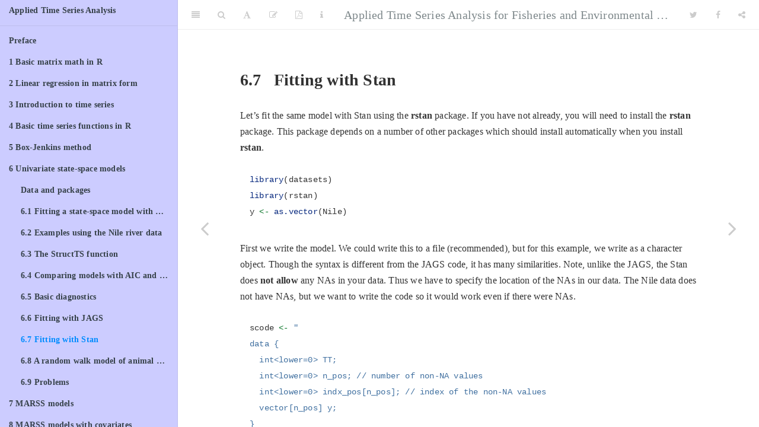

--- FILE ---
content_type: text/html; charset=utf-8
request_url: https://atsa-es.github.io/atsa-labs/sec-uss-fitting-with-stan.html
body_size: 14320
content:
<!DOCTYPE html>
<html lang="" xml:lang="">
<head>

  <meta charset="utf-8" />
  <meta http-equiv="X-UA-Compatible" content="IE=edge" />
  <title>6.7 Fitting with Stan | Applied Time Series Analysis for Fisheries and Environmental Sciences</title>
  <meta name="description" content="These are the computer labs for Fish 507: Applied Time Series Analysis for Fisheries and Environmental Sciences." />
  <meta name="generator" content="bookdown 0.22 and GitBook 2.6.7" />

  <meta property="og:title" content="6.7 Fitting with Stan | Applied Time Series Analysis for Fisheries and Environmental Sciences" />
  <meta property="og:type" content="book" />
  
  <meta property="og:image" content="/images/cover.png" />
  <meta property="og:description" content="These are the computer labs for Fish 507: Applied Time Series Analysis for Fisheries and Environmental Sciences." />
  

  <meta name="twitter:card" content="summary" />
  <meta name="twitter:title" content="6.7 Fitting with Stan | Applied Time Series Analysis for Fisheries and Environmental Sciences" />
  
  <meta name="twitter:description" content="These are the computer labs for Fish 507: Applied Time Series Analysis for Fisheries and Environmental Sciences." />
  <meta name="twitter:image" content="/images/cover.png" />

<meta name="author" content="E. E. Holmes, M. D. Scheuerell, and E. J. Ward" />


<meta name="date" content="2021-07-28" />

  <meta name="viewport" content="width=device-width, initial-scale=1" />
  <meta name="apple-mobile-web-app-capable" content="yes" />
  <meta name="apple-mobile-web-app-status-bar-style" content="black" />
  
  <link rel="shortcut icon" href="favicon.ico" type="image/x-icon" />
<link rel="prev" href="sec-uss-fitting-with-jags.html"/>
<link rel="next" href="sec-uss-a-simple-random-walk-model-of-animal-movement.html"/>
<script src="libs/header-attrs-2.9/header-attrs.js"></script>
<script src="libs/jquery-2.2.3/jquery.min.js"></script>
<link href="libs/gitbook-2.6.7/css/style.css" rel="stylesheet" />
<link href="libs/gitbook-2.6.7/css/plugin-table.css" rel="stylesheet" />
<link href="libs/gitbook-2.6.7/css/plugin-bookdown.css" rel="stylesheet" />
<link href="libs/gitbook-2.6.7/css/plugin-highlight.css" rel="stylesheet" />
<link href="libs/gitbook-2.6.7/css/plugin-search.css" rel="stylesheet" />
<link href="libs/gitbook-2.6.7/css/plugin-fontsettings.css" rel="stylesheet" />
<link href="libs/gitbook-2.6.7/css/plugin-clipboard.css" rel="stylesheet" />









<link href="libs/anchor-sections-1.0.1/anchor-sections.css" rel="stylesheet" />
<script src="libs/anchor-sections-1.0.1/anchor-sections.js"></script>


<style type="text/css">
pre > code.sourceCode { white-space: pre; position: relative; }
pre > code.sourceCode > span { display: inline-block; line-height: 1.25; }
pre > code.sourceCode > span:empty { height: 1.2em; }
code.sourceCode > span { color: inherit; text-decoration: inherit; }
pre.sourceCode { margin: 0; }
@media screen {
div.sourceCode { overflow: auto; }
}
@media print {
pre > code.sourceCode { white-space: pre-wrap; }
pre > code.sourceCode > span { text-indent: -5em; padding-left: 5em; }
}
pre.numberSource code
  { counter-reset: source-line 0; }
pre.numberSource code > span
  { position: relative; left: -4em; counter-increment: source-line; }
pre.numberSource code > span > a:first-child::before
  { content: counter(source-line);
    position: relative; left: -1em; text-align: right; vertical-align: baseline;
    border: none; display: inline-block;
    -webkit-touch-callout: none; -webkit-user-select: none;
    -khtml-user-select: none; -moz-user-select: none;
    -ms-user-select: none; user-select: none;
    padding: 0 4px; width: 4em;
    color: #aaaaaa;
  }
pre.numberSource { margin-left: 3em; border-left: 1px solid #aaaaaa;  padding-left: 4px; }
div.sourceCode
  {   }
@media screen {
pre > code.sourceCode > span > a:first-child::before { text-decoration: underline; }
}
code span.al { color: #ff0000; font-weight: bold; } /* Alert */
code span.an { color: #60a0b0; font-weight: bold; font-style: italic; } /* Annotation */
code span.at { color: #7d9029; } /* Attribute */
code span.bn { color: #40a070; } /* BaseN */
code span.bu { } /* BuiltIn */
code span.cf { color: #007020; font-weight: bold; } /* ControlFlow */
code span.ch { color: #4070a0; } /* Char */
code span.cn { color: #880000; } /* Constant */
code span.co { color: #60a0b0; font-style: italic; } /* Comment */
code span.cv { color: #60a0b0; font-weight: bold; font-style: italic; } /* CommentVar */
code span.do { color: #ba2121; font-style: italic; } /* Documentation */
code span.dt { color: #902000; } /* DataType */
code span.dv { color: #40a070; } /* DecVal */
code span.er { color: #ff0000; font-weight: bold; } /* Error */
code span.ex { } /* Extension */
code span.fl { color: #40a070; } /* Float */
code span.fu { color: #06287e; } /* Function */
code span.im { } /* Import */
code span.in { color: #60a0b0; font-weight: bold; font-style: italic; } /* Information */
code span.kw { color: #007020; font-weight: bold; } /* Keyword */
code span.op { color: #666666; } /* Operator */
code span.ot { color: #007020; } /* Other */
code span.pp { color: #bc7a00; } /* Preprocessor */
code span.sc { color: #4070a0; } /* SpecialChar */
code span.ss { color: #bb6688; } /* SpecialString */
code span.st { color: #4070a0; } /* String */
code span.va { color: #19177c; } /* Variable */
code span.vs { color: #4070a0; } /* VerbatimString */
code span.wa { color: #60a0b0; font-weight: bold; font-style: italic; } /* Warning */
</style>

<style type="text/css">
/* Used with Pandoc 2.11+ new --citeproc when CSL is used */
div.csl-bib-body { }
div.csl-entry {
  clear: both;
}
.hanging div.csl-entry {
  margin-left:2em;
  text-indent:-2em;
}
div.csl-left-margin {
  min-width:2em;
  float:left;
}
div.csl-right-inline {
  margin-left:2em;
  padding-left:1em;
}
div.csl-indent {
  margin-left: 2em;
}
</style>

<link rel="stylesheet" href="style.css" type="text/css" />
</head>

<body>



  <div class="book without-animation with-summary font-size-2 font-family-1" data-basepath=".">

    <div class="book-summary">
      <nav role="navigation">

<ul class="summary">
<li><a href="./">Applied Time Series Analysis</a></li>

<li class="divider"></li>
<li class="chapter" data-level="" data-path="index.html"><a href="index.html"><i class="fa fa-check"></i>Preface</a>
<ul>
<li class="chapter" data-level="" data-path="index.html"><a href="index.html#book-package"><i class="fa fa-check"></i>Book package</a></li>
<li class="chapter" data-level="" data-path="index.html"><a href="index.html#authors"><i class="fa fa-check"></i>Authors</a></li>
<li class="chapter" data-level="" data-path="index.html"><a href="index.html#citation"><i class="fa fa-check"></i>Citation</a></li>
<li class="chapter" data-level="" data-path="index.html"><a href="index.html#license"><i class="fa fa-check"></i>License</a></li>
</ul></li>
<li class="chapter" data-level="1" data-path="chap-basicmat.html"><a href="chap-basicmat.html"><i class="fa fa-check"></i><b>1</b> Basic matrix math in R</a>
<ul>
<li class="chapter" data-level="1.1" data-path="sec-basicmat-create.html"><a href="sec-basicmat-create.html"><i class="fa fa-check"></i><b>1.1</b> Creating matrices in R</a></li>
<li class="chapter" data-level="1.2" data-path="sec-basicmat-multiply.html"><a href="sec-basicmat-multiply.html"><i class="fa fa-check"></i><b>1.2</b> Matrix multiplication, addition and transpose</a></li>
<li class="chapter" data-level="1.3" data-path="sec-basicmat-subset.html"><a href="sec-basicmat-subset.html"><i class="fa fa-check"></i><b>1.3</b> Subsetting a matrix</a></li>
<li class="chapter" data-level="1.4" data-path="sec-basicmat-replace.html"><a href="sec-basicmat-replace.html"><i class="fa fa-check"></i><b>1.4</b> Replacing elements in a matrix</a></li>
<li class="chapter" data-level="1.5" data-path="sec-basicmat-diagonal.html"><a href="sec-basicmat-diagonal.html"><i class="fa fa-check"></i><b>1.5</b> Diagonal matrices and identity matrices</a></li>
<li class="chapter" data-level="1.6" data-path="sec-basicmat-inverse.html"><a href="sec-basicmat-inverse.html"><i class="fa fa-check"></i><b>1.6</b> Taking the inverse of a square matrix</a></li>
<li class="chapter" data-level="1.7" data-path="sec-basicmat-problems.html"><a href="sec-basicmat-problems.html"><i class="fa fa-check"></i><b>1.7</b> Problems</a></li>
</ul></li>
<li class="chapter" data-level="2" data-path="chap-mlr.html"><a href="chap-mlr.html"><i class="fa fa-check"></i><b>2</b> Linear regression in matrix form</a>
<ul>
<li class="chapter" data-level="" data-path="chap-mlr.html"><a href="chap-mlr.html#data-and-packages"><i class="fa fa-check"></i>Data and packages</a></li>
<li class="chapter" data-level="2.1" data-path="sec-mlr-lr1.html"><a href="sec-mlr-lr1.html"><i class="fa fa-check"></i><b>2.1</b> A simple regression: one explanatory variable</a></li>
<li class="chapter" data-level="2.2" data-path="sec-mlr-form1.html"><a href="sec-mlr-form1.html"><i class="fa fa-check"></i><b>2.2</b> Matrix Form 1</a>
<ul>
<li class="chapter" data-level="2.2.1" data-path="sec-mlr-form1.html"><a href="sec-mlr-form1.html#sec-mlr-solveform1"><i class="fa fa-check"></i><b>2.2.1</b> Solving for the parameters</a></li>
<li class="chapter" data-level="2.2.2" data-path="sec-mlr-form1.html"><a href="sec-mlr-form1.html#sec-mlr-form1m"><i class="fa fa-check"></i><b>2.2.2</b> Form 1 with multiple explanatory variables</a></li>
<li class="chapter" data-level="2.2.3" data-path="sec-mlr-form1.html"><a href="sec-mlr-form1.html#sec-mlr-form1when"><i class="fa fa-check"></i><b>2.2.3</b> When does Form 1 arise?</a></li>
<li class="chapter" data-level="2.2.4" data-path="sec-mlr-form1.html"><a href="sec-mlr-form1.html#sec-mlr-form1b"><i class="fa fa-check"></i><b>2.2.4</b> Matrix Form 1b: The transpose of Form 1</a></li>
</ul></li>
<li class="chapter" data-level="2.3" data-path="sec-mlr-form2.html"><a href="sec-mlr-form2.html"><i class="fa fa-check"></i><b>2.3</b> Matrix Form 2</a>
<ul>
<li class="chapter" data-level="2.3.1" data-path="sec-mlr-form2.html"><a href="sec-mlr-form2.html#sec-mlr-form2m"><i class="fa fa-check"></i><b>2.3.1</b> Form 2 with multiple explanatory variables</a></li>
<li class="chapter" data-level="2.3.2" data-path="sec-mlr-form2.html"><a href="sec-mlr-form2.html#sec-mlr-form2when"><i class="fa fa-check"></i><b>2.3.2</b> When does Form 2 arise?</a></li>
</ul></li>
<li class="chapter" data-level="2.4" data-path="sec-mlr-intercepts.html"><a href="sec-mlr-intercepts.html"><i class="fa fa-check"></i><b>2.4</b> Groups of intercepts</a>
<ul>
<li class="chapter" data-level="2.4.1" data-path="sec-mlr-intercepts.html"><a href="sec-mlr-intercepts.html#sec-mlr-intercepts-form1"><i class="fa fa-check"></i><b>2.4.1</b> North/South intercepts in Form 1</a></li>
<li class="chapter" data-level="2.4.2" data-path="sec-mlr-intercepts.html"><a href="sec-mlr-intercepts.html#sec-mlr-intercepts-form2"><i class="fa fa-check"></i><b>2.4.2</b> North/South intercepts in Form 2</a></li>
</ul></li>
<li class="chapter" data-level="2.5" data-path="sec-mlr-betas.html"><a href="sec-mlr-betas.html"><i class="fa fa-check"></i><b>2.5</b> Groups of <span class="math inline">\(\beta\)</span>’s</a>
<ul>
<li class="chapter" data-level="2.5.1" data-path="sec-mlr-betas.html"><a href="sec-mlr-betas.html#sec-mlr-betas-form1"><i class="fa fa-check"></i><b>2.5.1</b> Owner <span class="math inline">\(\beta\)</span>’s in Form 1</a></li>
<li class="chapter" data-level="2.5.2" data-path="sec-mlr-betas.html"><a href="sec-mlr-betas.html#sec-mlr-betas-form2"><i class="fa fa-check"></i><b>2.5.2</b> Owner <span class="math inline">\(\beta\)</span>’s in Form 2</a></li>
</ul></li>
<li class="chapter" data-level="2.6" data-path="sec-mlr-season-factor.html"><a href="sec-mlr-season-factor.html"><i class="fa fa-check"></i><b>2.6</b> Seasonal effect as a factor</a>
<ul>
<li class="chapter" data-level="2.6.1" data-path="sec-mlr-season-factor.html"><a href="sec-mlr-season-factor.html#sec-mlr-season-form1"><i class="fa fa-check"></i><b>2.6.1</b> Seasonal intercepts written in Form 1</a></li>
<li class="chapter" data-level="2.6.2" data-path="sec-mlr-season-factor.html"><a href="sec-mlr-season-factor.html#sec-mlr-season-form2"><i class="fa fa-check"></i><b>2.6.2</b> Seasonal intercepts written in Form 2</a></li>
</ul></li>
<li class="chapter" data-level="2.7" data-path="sec-mlr-season-w-var.html"><a href="sec-mlr-season-w-var.html"><i class="fa fa-check"></i><b>2.7</b> Seasonal effect plus other explanatory variables*</a></li>
<li class="chapter" data-level="2.8" data-path="sec-mlr-confound.html"><a href="sec-mlr-confound.html"><i class="fa fa-check"></i><b>2.8</b> Models with confounded parameters*</a></li>
<li class="chapter" data-level="2.9" data-path="sec-mlr-solveform2.html"><a href="sec-mlr-solveform2.html"><i class="fa fa-check"></i><b>2.9</b> Solving for the parameters for Form 2*</a></li>
<li class="chapter" data-level="2.10" data-path="sec-mlr-problems.html"><a href="sec-mlr-problems.html"><i class="fa fa-check"></i><b>2.10</b> Problems</a></li>
</ul></li>
<li class="chapter" data-level="3" data-path="chap-ts.html"><a href="chap-ts.html"><i class="fa fa-check"></i><b>3</b> Introduction to time series</a>
<ul>
<li class="chapter" data-level="3.1" data-path="sec-ts-examples.html"><a href="sec-ts-examples.html"><i class="fa fa-check"></i><b>3.1</b> Examples of time series</a></li>
<li class="chapter" data-level="3.2" data-path="sec-ts-classification.html"><a href="sec-ts-classification.html"><i class="fa fa-check"></i><b>3.2</b> Classification of time series</a>
<ul>
<li class="chapter" data-level="3.2.1" data-path="sec-ts-classification.html"><a href="sec-ts-classification.html#by-some-index-set"><i class="fa fa-check"></i><b>3.2.1</b> By some <em>index set</em></a></li>
<li class="chapter" data-level="3.2.2" data-path="sec-ts-classification.html"><a href="sec-ts-classification.html#by-the-underlying-process"><i class="fa fa-check"></i><b>3.2.2</b> By the <em>underlying process</em></a></li>
<li class="chapter" data-level="3.2.3" data-path="sec-ts-classification.html"><a href="sec-ts-classification.html#by-the-number-of-values-recorded"><i class="fa fa-check"></i><b>3.2.3</b> By the <em>number of values recorded</em></a></li>
<li class="chapter" data-level="3.2.4" data-path="sec-ts-classification.html"><a href="sec-ts-classification.html#by-the-type-of-values-recorded"><i class="fa fa-check"></i><b>3.2.4</b> By the <em>type of values recorded</em></a></li>
</ul></li>
<li class="chapter" data-level="3.3" data-path="sec-ts-stat-analysis.html"><a href="sec-ts-stat-analysis.html"><i class="fa fa-check"></i><b>3.3</b> Statistical analyses of time series</a></li>
<li class="chapter" data-level="3.4" data-path="sec-ts-definition.html"><a href="sec-ts-definition.html"><i class="fa fa-check"></i><b>3.4</b> What is a time series model?</a></li>
<li class="chapter" data-level="3.5" data-path="sec-ts-two-examples.html"><a href="sec-ts-two-examples.html"><i class="fa fa-check"></i><b>3.5</b> Two simple and classic time series models</a></li>
<li class="chapter" data-level="3.6" data-path="sec-ts-classical-decomposition.html"><a href="sec-ts-classical-decomposition.html"><i class="fa fa-check"></i><b>3.6</b> Classical decomposition</a>
<ul>
<li class="chapter" data-level="3.6.1" data-path="sec-ts-classical-decomposition.html"><a href="sec-ts-classical-decomposition.html#the-trend-m_t"><i class="fa fa-check"></i><b>3.6.1</b> 1. The trend (<span class="math inline">\(m_t\)</span>)</a></li>
<li class="chapter" data-level="3.6.2" data-path="sec-ts-classical-decomposition.html"><a href="sec-ts-classical-decomposition.html#example-of-linear-filtering"><i class="fa fa-check"></i><b>3.6.2</b> Example of linear filtering</a></li>
<li class="chapter" data-level="3.6.3" data-path="sec-ts-classical-decomposition.html"><a href="sec-ts-classical-decomposition.html#seasonal-effect-s_t"><i class="fa fa-check"></i><b>3.6.3</b> 2. Seasonal effect (<span class="math inline">\(s_t\)</span>)</a></li>
<li class="chapter" data-level="3.6.4" data-path="sec-ts-classical-decomposition.html"><a href="sec-ts-classical-decomposition.html#remainder-e_t"><i class="fa fa-check"></i><b>3.6.4</b> 3. Remainder (<span class="math inline">\(e_t\)</span>)</a></li>
</ul></li>
<li class="chapter" data-level="3.7" data-path="sec-ts-decomposition-log-data.html"><a href="sec-ts-decomposition-log-data.html"><i class="fa fa-check"></i><b>3.7</b> Decomposition on log-transformed data</a>
<ul>
<li class="chapter" data-level="3.7.1" data-path="sec-ts-decomposition-log-data.html"><a href="sec-ts-decomposition-log-data.html#the-trend-m_t-1"><i class="fa fa-check"></i><b>3.7.1</b> The trend (<span class="math inline">\(m_t\)</span>)</a></li>
<li class="chapter" data-level="3.7.2" data-path="sec-ts-decomposition-log-data.html"><a href="sec-ts-decomposition-log-data.html#seasonal-effect-s_t-with-error-e_t"><i class="fa fa-check"></i><b>3.7.2</b> Seasonal effect (<span class="math inline">\(s_t\)</span>) with error (<span class="math inline">\(e_t\)</span>)</a></li>
<li class="chapter" data-level="3.7.3" data-path="sec-ts-decomposition-log-data.html"><a href="sec-ts-decomposition-log-data.html#mean-seasonal-effect-s_t"><i class="fa fa-check"></i><b>3.7.3</b> Mean seasonal effect (<span class="math inline">\(s_t\)</span>)</a></li>
<li class="chapter" data-level="3.7.4" data-path="sec-ts-decomposition-log-data.html"><a href="sec-ts-decomposition-log-data.html#remainder-e_t-1"><i class="fa fa-check"></i><b>3.7.4</b> Remainder (<span class="math inline">\(e_t\)</span>)</a></li>
</ul></li>
</ul></li>
<li class="chapter" data-level="4" data-path="chap-tslab.html"><a href="chap-tslab.html"><i class="fa fa-check"></i><b>4</b> Basic time series functions in R</a>
<ul>
<li class="chapter" data-level="" data-path="chap-tslab.html"><a href="chap-tslab.html#data-and-packages-1"><i class="fa fa-check"></i>Data and packages</a></li>
<li class="chapter" data-level="4.1" data-path="sec-tslab-time-series-plots.html"><a href="sec-tslab-time-series-plots.html"><i class="fa fa-check"></i><b>4.1</b> Time series plots</a>
<ul>
<li class="chapter" data-level="4.1.1" data-path="sec-tslab-time-series-plots.html"><a href="sec-tslab-time-series-plots.html#sec-tslab-textbfts-objects-and-verbplotts"><i class="fa fa-check"></i><b>4.1.1</b> <strong>ts</strong> objects and <code>plot.ts()</code></a></li>
<li class="chapter" data-level="4.1.2" data-path="sec-tslab-time-series-plots.html"><a href="sec-tslab-time-series-plots.html#sec-tslab-combining-and-plotting-multiple-textbfts-objects"><i class="fa fa-check"></i><b>4.1.2</b> Combining and plotting multiple <strong>ts</strong> objects</a></li>
</ul></li>
<li class="chapter" data-level="4.2" data-path="sec-tslab-decomposition-of-time-series.html"><a href="sec-tslab-decomposition-of-time-series.html"><i class="fa fa-check"></i><b>4.2</b> Decomposition of time series</a>
<ul>
<li class="chapter" data-level="4.2.1" data-path="sec-tslab-decomposition-of-time-series.html"><a href="sec-tslab-decomposition-of-time-series.html#sec-tslab-estimating-trends"><i class="fa fa-check"></i><b>4.2.1</b> Estimating trends</a></li>
<li class="chapter" data-level="4.2.2" data-path="sec-tslab-decomposition-of-time-series.html"><a href="sec-tslab-decomposition-of-time-series.html#sec-tslab-estimating-seasonal-effects"><i class="fa fa-check"></i><b>4.2.2</b> Estimating seasonal effects</a></li>
<li class="chapter" data-level="4.2.3" data-path="sec-tslab-decomposition-of-time-series.html"><a href="sec-tslab-decomposition-of-time-series.html#sec-tslab-completing-the-model"><i class="fa fa-check"></i><b>4.2.3</b> Completing the model</a></li>
<li class="chapter" data-level="4.2.4" data-path="sec-tslab-decomposition-of-time-series.html"><a href="sec-tslab-decomposition-of-time-series.html#sec-tslab-using-verbdecompose-for-decomposition"><i class="fa fa-check"></i><b>4.2.4</b> Using <code>decompose()</code> for decomposition</a></li>
</ul></li>
<li class="chapter" data-level="4.3" data-path="sec-tslab-differencing-to-remove-a-trend-or-seasonal-effects.html"><a href="sec-tslab-differencing-to-remove-a-trend-or-seasonal-effects.html"><i class="fa fa-check"></i><b>4.3</b> Differencing to remove a trend or seasonal effects</a>
<ul>
<li class="chapter" data-level="4.3.1" data-path="sec-tslab-differencing-to-remove-a-trend-or-seasonal-effects.html"><a href="sec-tslab-differencing-to-remove-a-trend-or-seasonal-effects.html#sec-tslab-using-the-verbdiff-function"><i class="fa fa-check"></i><b>4.3.1</b> Using the <code>diff()</code> function</a></li>
</ul></li>
<li class="chapter" data-level="4.4" data-path="sec-tslab-correlation-within-and-among-time-series.html"><a href="sec-tslab-correlation-within-and-among-time-series.html"><i class="fa fa-check"></i><b>4.4</b> Correlation within and among time series</a>
<ul>
<li class="chapter" data-level="4.4.1" data-path="sec-tslab-correlation-within-and-among-time-series.html"><a href="sec-tslab-correlation-within-and-among-time-series.html#sec-tslab-autocorrelation-function-acf"><i class="fa fa-check"></i><b>4.4.1</b> Autocorrelation function (ACF)</a></li>
<li class="chapter" data-level="4.4.2" data-path="sec-tslab-correlation-within-and-among-time-series.html"><a href="sec-tslab-correlation-within-and-among-time-series.html#sec-tslab-partial-autocorrelation-function-pacf"><i class="fa fa-check"></i><b>4.4.2</b> Partial autocorrelation function (PACF)</a></li>
<li class="chapter" data-level="4.4.3" data-path="sec-tslab-correlation-within-and-among-time-series.html"><a href="sec-tslab-correlation-within-and-among-time-series.html#sec-tslab-cross-correlation-function-ccf"><i class="fa fa-check"></i><b>4.4.3</b> Cross-correlation function (CCF)</a></li>
</ul></li>
<li class="chapter" data-level="4.5" data-path="sec-tslab-white-noise-wn.html"><a href="sec-tslab-white-noise-wn.html"><i class="fa fa-check"></i><b>4.5</b> White noise (WN)</a>
<ul>
<li class="chapter" data-level="4.5.1" data-path="sec-tslab-white-noise-wn.html"><a href="sec-tslab-white-noise-wn.html#sec-tslab-simulating-white-noise"><i class="fa fa-check"></i><b>4.5.1</b> Simulating white noise</a></li>
</ul></li>
<li class="chapter" data-level="4.6" data-path="sec-tslab-random-walks-rw.html"><a href="sec-tslab-random-walks-rw.html"><i class="fa fa-check"></i><b>4.6</b> Random walks (RW)</a>
<ul>
<li class="chapter" data-level="4.6.1" data-path="sec-tslab-random-walks-rw.html"><a href="sec-tslab-random-walks-rw.html#sec-tslab-simulating-a-random-walk"><i class="fa fa-check"></i><b>4.6.1</b> Simulating a random walk</a></li>
<li class="chapter" data-level="4.6.2" data-path="sec-tslab-random-walks-rw.html"><a href="sec-tslab-random-walks-rw.html#sec-tslab-alternative-formulation-of-a-random-walk"><i class="fa fa-check"></i><b>4.6.2</b> Alternative formulation of a random walk</a></li>
</ul></li>
<li class="chapter" data-level="4.7" data-path="sec-tslab-autoregressive-ar-models.html"><a href="sec-tslab-autoregressive-ar-models.html"><i class="fa fa-check"></i><b>4.7</b> Autoregressive (AR) models</a>
<ul>
<li class="chapter" data-level="4.7.1" data-path="sec-tslab-autoregressive-ar-models.html"><a href="sec-tslab-autoregressive-ar-models.html#sec-tslab-simulating-an-AR_p_coef-process"><i class="fa fa-check"></i><b>4.7.1</b> Simulating an AR(<span class="math inline">\(p\)</span>) process</a></li>
<li class="chapter" data-level="4.7.2" data-path="sec-tslab-autoregressive-ar-models.html"><a href="sec-tslab-autoregressive-ar-models.html#sec-tslab-correlation-structure-of-AR_p_coef-processes"><i class="fa fa-check"></i><b>4.7.2</b> Correlation structure of AR(<span class="math inline">\(p\)</span>) processes</a></li>
</ul></li>
<li class="chapter" data-level="4.8" data-path="sec-tslab-moving-average-ma-models.html"><a href="sec-tslab-moving-average-ma-models.html"><i class="fa fa-check"></i><b>4.8</b> Moving-average (MA) models</a>
<ul>
<li class="chapter" data-level="4.8.1" data-path="sec-tslab-moving-average-ma-models.html"><a href="sec-tslab-moving-average-ma-models.html#sec-tslab-simulating-an-MA_q_coef-process"><i class="fa fa-check"></i><b>4.8.1</b> Simulating an MA(<span class="math inline">\(q\)</span>) process</a></li>
<li class="chapter" data-level="4.8.2" data-path="sec-tslab-moving-average-ma-models.html"><a href="sec-tslab-moving-average-ma-models.html#sec-tslab-correlation-structure-of-MA_q_coef-processes"><i class="fa fa-check"></i><b>4.8.2</b> Correlation structure of MA(<span class="math inline">\(q\)</span>) processes</a></li>
</ul></li>
<li class="chapter" data-level="4.9" data-path="sec-tslab-autoregressive-moving-average-arma-models.html"><a href="sec-tslab-autoregressive-moving-average-arma-models.html"><i class="fa fa-check"></i><b>4.9</b> Autoregressive moving-average (ARMA) models</a>
<ul>
<li class="chapter" data-level="4.9.1" data-path="sec-tslab-autoregressive-moving-average-arma-models.html"><a href="sec-tslab-autoregressive-moving-average-arma-models.html#sec-tslab-fitting-armapq-models-with-verbarima"><i class="fa fa-check"></i><b>4.9.1</b> Fitting ARMA(<span class="math inline">\(p,q\)</span>) models with <code>arima()</code></a></li>
<li class="chapter" data-level="4.9.2" data-path="sec-tslab-autoregressive-moving-average-arma-models.html"><a href="sec-tslab-autoregressive-moving-average-arma-models.html#sec-tslab-searching-over-model-orders"><i class="fa fa-check"></i><b>4.9.2</b> Searching over model orders</a></li>
</ul></li>
<li class="chapter" data-level="4.10" data-path="sec-tslab-problems.html"><a href="sec-tslab-problems.html"><i class="fa fa-check"></i><b>4.10</b> Problems</a></li>
</ul></li>
<li class="chapter" data-level="5" data-path="chap-boxjenkins-.html"><a href="chap-boxjenkins-.html"><i class="fa fa-check"></i><b>5</b> Box-Jenkins method</a>
<ul>
<li class="chapter" data-level="" data-path="chap-boxjenkins-.html"><a href="chap-boxjenkins-.html#data-and-packages-2"><i class="fa fa-check"></i>Data and packages</a></li>
<li class="chapter" data-level="5.1" data-path="sec-boxjenkins-intro.html"><a href="sec-boxjenkins-intro.html"><i class="fa fa-check"></i><b>5.1</b> Box-Jenkins method</a></li>
<li class="chapter" data-level="5.2" data-path="sec-boxjenkins-stationarity.html"><a href="sec-boxjenkins-stationarity.html"><i class="fa fa-check"></i><b>5.2</b> Stationarity</a>
<ul>
<li class="chapter" data-level="5.2.1" data-path="sec-boxjenkins-stationarity.html"><a href="sec-boxjenkins-stationarity.html#look-at-stationarity-in-simulated-data"><i class="fa fa-check"></i><b>5.2.1</b> Look at stationarity in simulated data</a></li>
<li class="chapter" data-level="5.2.2" data-path="sec-boxjenkins-stationarity.html"><a href="sec-boxjenkins-stationarity.html#stationary-around-a-linear-trend"><i class="fa fa-check"></i><b>5.2.2</b> Stationary around a linear trend</a></li>
<li class="chapter" data-level="5.2.3" data-path="sec-boxjenkins-stationarity.html"><a href="sec-boxjenkins-stationarity.html#greek-landing-data"><i class="fa fa-check"></i><b>5.2.3</b> Greek landing data</a></li>
</ul></li>
<li class="chapter" data-level="5.3" data-path="sec-boxjenkins-aug-dickey-fuller.html"><a href="sec-boxjenkins-aug-dickey-fuller.html"><i class="fa fa-check"></i><b>5.3</b> Dickey-Fuller and Augmented Dickey-Fuller tests</a>
<ul>
<li class="chapter" data-level="5.3.1" data-path="sec-boxjenkins-aug-dickey-fuller.html"><a href="sec-boxjenkins-aug-dickey-fuller.html#dickey-fuller-test"><i class="fa fa-check"></i><b>5.3.1</b> Dickey-Fuller test</a></li>
<li class="chapter" data-level="5.3.2" data-path="sec-boxjenkins-aug-dickey-fuller.html"><a href="sec-boxjenkins-aug-dickey-fuller.html#augmented-dickey-fuller-test"><i class="fa fa-check"></i><b>5.3.2</b> Augmented Dickey-Fuller test</a></li>
<li class="chapter" data-level="5.3.3" data-path="sec-boxjenkins-aug-dickey-fuller.html"><a href="sec-boxjenkins-aug-dickey-fuller.html#adf-test-using-adf.test"><i class="fa fa-check"></i><b>5.3.3</b> ADF test using <code>adf.test()</code></a></li>
<li class="chapter" data-level="5.3.4" data-path="sec-boxjenkins-aug-dickey-fuller.html"><a href="sec-boxjenkins-aug-dickey-fuller.html#adf-test-using-ur.df"><i class="fa fa-check"></i><b>5.3.4</b> ADF test using <code>ur.df()</code></a></li>
</ul></li>
<li class="chapter" data-level="5.4" data-path="sec-boxjenkins-kpss.html"><a href="sec-boxjenkins-kpss.html"><i class="fa fa-check"></i><b>5.4</b> KPSS test</a>
<ul>
<li class="chapter" data-level="5.4.1" data-path="sec-boxjenkins-kpss.html"><a href="sec-boxjenkins-kpss.html#test-on-simulated-data"><i class="fa fa-check"></i><b>5.4.1</b> Test on simulated data</a></li>
<li class="chapter" data-level="5.4.2" data-path="sec-boxjenkins-kpss.html"><a href="sec-boxjenkins-kpss.html#test-the-anchovy-data-1"><i class="fa fa-check"></i><b>5.4.2</b> Test the anchovy data</a></li>
</ul></li>
<li class="chapter" data-level="5.5" data-path="sec-boxjenkins-non-stationarity.html"><a href="sec-boxjenkins-non-stationarity.html"><i class="fa fa-check"></i><b>5.5</b> Dealing with non-stationarity</a>
<ul>
<li class="chapter" data-level="5.5.1" data-path="sec-boxjenkins-non-stationarity.html"><a href="sec-boxjenkins-non-stationarity.html#ndiffs"><i class="fa fa-check"></i><b>5.5.1</b> <code>ndiffs()</code></a></li>
</ul></li>
<li class="chapter" data-level="5.6" data-path="sec-boxjenkins-stationarity-summary.html"><a href="sec-boxjenkins-stationarity-summary.html"><i class="fa fa-check"></i><b>5.6</b> Summary: stationarity testing</a></li>
<li class="chapter" data-level="5.7" data-path="sec-boxjenkins-est-ARMA-params.html"><a href="sec-boxjenkins-est-ARMA-params.html"><i class="fa fa-check"></i><b>5.7</b> Estimating ARMA parameters</a>
<ul>
<li class="chapter" data-level="5.7.1" data-path="sec-boxjenkins-est-ARMA-params.html"><a href="sec-boxjenkins-est-ARMA-params.html#ar2-data"><i class="fa fa-check"></i><b>5.7.1</b> AR(2) data</a></li>
<li class="chapter" data-level="5.7.2" data-path="sec-boxjenkins-est-ARMA-params.html"><a href="sec-boxjenkins-est-ARMA-params.html#fit-with-arima"><i class="fa fa-check"></i><b>5.7.2</b> Fit with <code>Arima()</code></a></li>
<li class="chapter" data-level="5.7.3" data-path="sec-boxjenkins-est-ARMA-params.html"><a href="sec-boxjenkins-est-ARMA-params.html#ar1-simulated-data"><i class="fa fa-check"></i><b>5.7.3</b> AR(1) simulated data</a></li>
<li class="chapter" data-level="5.7.4" data-path="sec-boxjenkins-est-ARMA-params.html"><a href="sec-boxjenkins-est-ARMA-params.html#arma12-simulated-data"><i class="fa fa-check"></i><b>5.7.4</b> ARMA(1,2) simulated data</a></li>
<li class="chapter" data-level="5.7.5" data-path="sec-boxjenkins-est-ARMA-params.html"><a href="sec-boxjenkins-est-ARMA-params.html#these-functions-work-for-data-with-missing-values"><i class="fa fa-check"></i><b>5.7.5</b> These functions work for data with missing values</a></li>
</ul></li>
<li class="chapter" data-level="5.8" data-path="sec-boxjenkins-est-ARMA-orders.html"><a href="sec-boxjenkins-est-ARMA-orders.html"><i class="fa fa-check"></i><b>5.8</b> Estimating the ARMA orders</a>
<ul>
<li class="chapter" data-level="5.8.1" data-path="sec-boxjenkins-est-ARMA-orders.html"><a href="sec-boxjenkins-est-ARMA-orders.html#example-model-selection-for-ar2-data"><i class="fa fa-check"></i><b>5.8.1</b> Example: model selection for AR(2) data</a></li>
<li class="chapter" data-level="5.8.2" data-path="sec-boxjenkins-est-ARMA-orders.html"><a href="sec-boxjenkins-est-ARMA-orders.html#fitting-to-100-simulated-data-sets"><i class="fa fa-check"></i><b>5.8.2</b> Fitting to 100 simulated data sets</a></li>
<li class="chapter" data-level="5.8.3" data-path="sec-boxjenkins-est-ARMA-orders.html"><a href="sec-boxjenkins-est-ARMA-orders.html#tracetrue"><i class="fa fa-check"></i><b>5.8.3</b> Trace=TRUE</a></li>
<li class="chapter" data-level="5.8.4" data-path="sec-boxjenkins-est-ARMA-orders.html"><a href="sec-boxjenkins-est-ARMA-orders.html#stepwisefalse"><i class="fa fa-check"></i><b>5.8.4</b> stepwise=FALSE</a></li>
<li class="chapter" data-level="5.8.5" data-path="sec-boxjenkins-est-ARMA-orders.html"><a href="sec-boxjenkins-est-ARMA-orders.html#fit-to-the-anchovy-data"><i class="fa fa-check"></i><b>5.8.5</b> Fit to the anchovy data</a></li>
</ul></li>
<li class="chapter" data-level="5.9" data-path="sec-boxjenkins-check-resids.html"><a href="sec-boxjenkins-check-resids.html"><i class="fa fa-check"></i><b>5.9</b> Check residuals</a></li>
<li class="chapter" data-level="5.10" data-path="sec-boxjenkins-forecast.html"><a href="sec-boxjenkins-forecast.html"><i class="fa fa-check"></i><b>5.10</b> Forecast from a fitted ARIMA model</a></li>
<li class="chapter" data-level="5.11" data-path="sec-boxjenkins-seasonal.html"><a href="sec-boxjenkins-seasonal.html"><i class="fa fa-check"></i><b>5.11</b> Seasonal ARIMA model</a>
<ul>
<li class="chapter" data-level="5.11.1" data-path="sec-boxjenkins-seasonal.html"><a href="sec-boxjenkins-seasonal.html#plot-seasonal-data"><i class="fa fa-check"></i><b>5.11.1</b> Plot seasonal data</a></li>
<li class="chapter" data-level="5.11.2" data-path="sec-boxjenkins-seasonal.html"><a href="sec-boxjenkins-seasonal.html#auto.arima-for-seasonal-ts"><i class="fa fa-check"></i><b>5.11.2</b> <code>auto.arima()</code> for seasonal ts</a></li>
</ul></li>
<li class="chapter" data-level="5.12" data-path="sec-boxjenkins-forecast-seasonal.html"><a href="sec-boxjenkins-forecast-seasonal.html"><i class="fa fa-check"></i><b>5.12</b> Forecast using a seasonal model</a></li>
<li class="chapter" data-level="5.13" data-path="sec-boxjenkins-problems.html"><a href="sec-boxjenkins-problems.html"><i class="fa fa-check"></i><b>5.13</b> Problems</a></li>
</ul></li>
<li class="chapter" data-level="6" data-path="chap-univariate-state-space.html"><a href="chap-univariate-state-space.html"><i class="fa fa-check"></i><b>6</b> Univariate state-space models</a>
<ul>
<li class="chapter" data-level="" data-path="chap-univariate-state-space.html"><a href="chap-univariate-state-space.html#data-and-packages-3"><i class="fa fa-check"></i>Data and packages</a></li>
<li class="chapter" data-level="6.1" data-path="sec-uss-fitting-a-state-space-model-with-marss.html"><a href="sec-uss-fitting-a-state-space-model-with-marss.html"><i class="fa fa-check"></i><b>6.1</b> Fitting a state-space model with MARSS</a></li>
<li class="chapter" data-level="6.2" data-path="sec-uss-examples-using-the-nile-river-data.html"><a href="sec-uss-examples-using-the-nile-river-data.html"><i class="fa fa-check"></i><b>6.2</b> Examples using the Nile river data</a>
<ul>
<li class="chapter" data-level="6.2.1" data-path="sec-uss-examples-using-the-nile-river-data.html"><a href="sec-uss-examples-using-the-nile-river-data.html#sec-uss-flat-level-model"><i class="fa fa-check"></i><b>6.2.1</b> Flat level model</a></li>
<li class="chapter" data-level="6.2.2" data-path="sec-uss-examples-using-the-nile-river-data.html"><a href="sec-uss-examples-using-the-nile-river-data.html#sec-uss-linear-trend-in-flow-model"><i class="fa fa-check"></i><b>6.2.2</b> Linear trend in flow model</a></li>
<li class="chapter" data-level="6.2.3" data-path="sec-uss-examples-using-the-nile-river-data.html"><a href="sec-uss-examples-using-the-nile-river-data.html#sec-uss-stochastic-level-model"><i class="fa fa-check"></i><b>6.2.3</b> Stochastic level model</a></li>
<li class="chapter" data-level="6.2.4" data-path="sec-uss-examples-using-the-nile-river-data.html"><a href="sec-uss-examples-using-the-nile-river-data.html#sec-uss-stochastic-level-model-with-drift"><i class="fa fa-check"></i><b>6.2.4</b> Stochastic level model with drift</a></li>
</ul></li>
<li class="chapter" data-level="6.3" data-path="sec-uss-the-structts-function.html"><a href="sec-uss-the-structts-function.html"><i class="fa fa-check"></i><b>6.3</b> The StructTS function</a></li>
<li class="chapter" data-level="6.4" data-path="sec-uss-comparing-models-with-aic-and-model-weights.html"><a href="sec-uss-comparing-models-with-aic-and-model-weights.html"><i class="fa fa-check"></i><b>6.4</b> Comparing models with AIC and model weights</a></li>
<li class="chapter" data-level="6.5" data-path="sec-uss-basic-diagnostics.html"><a href="sec-uss-basic-diagnostics.html"><i class="fa fa-check"></i><b>6.5</b> Basic diagnostics</a>
<ul>
<li class="chapter" data-level="6.5.1" data-path="sec-uss-basic-diagnostics.html"><a href="sec-uss-basic-diagnostics.html#sec-uss-more-diagnostics"><i class="fa fa-check"></i><b>6.5.1</b> Outlier diagnostics</a></li>
</ul></li>
<li class="chapter" data-level="6.6" data-path="sec-uss-fitting-with-jags.html"><a href="sec-uss-fitting-with-jags.html"><i class="fa fa-check"></i><b>6.6</b> Fitting with JAGS</a></li>
<li class="chapter" data-level="6.7" data-path="sec-uss-fitting-with-stan.html"><a href="sec-uss-fitting-with-stan.html"><i class="fa fa-check"></i><b>6.7</b> Fitting with Stan</a></li>
<li class="chapter" data-level="6.8" data-path="sec-uss-a-simple-random-walk-model-of-animal-movement.html"><a href="sec-uss-a-simple-random-walk-model-of-animal-movement.html"><i class="fa fa-check"></i><b>6.8</b> A random walk model of animal movement</a></li>
<li class="chapter" data-level="6.9" data-path="sec-uss-problems.html"><a href="sec-uss-problems.html"><i class="fa fa-check"></i><b>6.9</b> Problems</a></li>
</ul></li>
<li class="chapter" data-level="7" data-path="chap-mss.html"><a href="chap-mss.html"><i class="fa fa-check"></i><b>7</b> MARSS models</a>
<ul>
<li class="chapter" data-level="" data-path="chap-mss.html"><a href="chap-mss.html#data-and-packages-4"><i class="fa fa-check"></i>Data and packages</a></li>
<li class="chapter" data-level="7.1" data-path="sec-mss-overview.html"><a href="sec-mss-overview.html"><i class="fa fa-check"></i><b>7.1</b> Overview</a></li>
<li class="chapter" data-level="7.2" data-path="sec-mss-west-coast-harbor-seals-counts.html"><a href="sec-mss-west-coast-harbor-seals-counts.html"><i class="fa fa-check"></i><b>7.2</b> West coast harbor seals counts</a>
<ul>
<li class="chapter" data-level="7.2.1" data-path="sec-mss-west-coast-harbor-seals-counts.html"><a href="sec-mss-west-coast-harbor-seals-counts.html#sec-mss-load-the-harbor-seal-data"><i class="fa fa-check"></i><b>7.2.1</b> Load the harbor seal data</a></li>
</ul></li>
<li class="chapter" data-level="7.3" data-path="sec-mss-a-single-well-mixed-population.html"><a href="sec-mss-a-single-well-mixed-population.html"><i class="fa fa-check"></i><b>7.3</b> A single well-mixed population</a>
<ul>
<li class="chapter" data-level="7.3.1" data-path="sec-mss-a-single-well-mixed-population.html"><a href="sec-mss-a-single-well-mixed-population.html#sec-mss-the-observation-process"><i class="fa fa-check"></i><b>7.3.1</b> The observation process</a></li>
<li class="chapter" data-level="7.3.2" data-path="sec-mss-a-single-well-mixed-population.html"><a href="sec-mss-a-single-well-mixed-population.html#sec-mss-fitting-the-model"><i class="fa fa-check"></i><b>7.3.2</b> Fitting the model</a></li>
<li class="chapter" data-level="7.3.3" data-path="sec-mss-a-single-well-mixed-population.html"><a href="sec-mss-a-single-well-mixed-population.html#sec-mss-model-residuals"><i class="fa fa-check"></i><b>7.3.3</b> Model residuals</a></li>
</ul></li>
<li class="chapter" data-level="7.4" data-path="sec-mss-segind.html"><a href="sec-mss-segind.html"><i class="fa fa-check"></i><b>7.4</b> Four subpopulations with temporally uncorrelated errors</a>
<ul>
<li class="chapter" data-level="7.4.1" data-path="sec-mss-segind.html"><a href="sec-mss-segind.html#sec-mss-the-observation-process-2"><i class="fa fa-check"></i><b>7.4.1</b> The observation process</a></li>
<li class="chapter" data-level="7.4.2" data-path="sec-mss-segind.html"><a href="sec-mss-segind.html#sec-mss-fitting-mod1"><i class="fa fa-check"></i><b>7.4.2</b> Fitting the model</a></li>
</ul></li>
<li class="chapter" data-level="7.5" data-path="sec-mss-four-subpopulations-with-temporally-correlated-errors.html"><a href="sec-mss-four-subpopulations-with-temporally-correlated-errors.html"><i class="fa fa-check"></i><b>7.5</b> Four subpopulations with temporally correlated errors</a>
<ul>
<li class="chapter" data-level="7.5.1" data-path="sec-mss-four-subpopulations-with-temporally-correlated-errors.html"><a href="sec-mss-four-subpopulations-with-temporally-correlated-errors.html#sec-mss-fitting-mod2"><i class="fa fa-check"></i><b>7.5.1</b> Fitting the model</a></li>
<li class="chapter" data-level="7.5.2" data-path="sec-mss-four-subpopulations-with-temporally-correlated-errors.html"><a href="sec-mss-four-subpopulations-with-temporally-correlated-errors.html#sec-mss-residuals-mod2"><i class="fa fa-check"></i><b>7.5.2</b> Model residuals</a></li>
</ul></li>
<li class="chapter" data-level="7.6" data-path="sec-mss-using-marss-models-to-study-spatial-structure.html"><a href="sec-mss-using-marss-models-to-study-spatial-structure.html"><i class="fa fa-check"></i><b>7.6</b> Using MARSS models to study spatial structure</a></li>
<li class="chapter" data-level="7.7" data-path="sec-mss-hypotheses-regarding-spatial-structure.html"><a href="sec-mss-hypotheses-regarding-spatial-structure.html"><i class="fa fa-check"></i><b>7.7</b> Hypotheses regarding spatial structure</a></li>
<li class="chapter" data-level="7.8" data-path="sec-mss-set-up-the-hypotheses-as-different-models.html"><a href="sec-mss-set-up-the-hypotheses-as-different-models.html"><i class="fa fa-check"></i><b>7.8</b> Set up the hypotheses as different models</a>
<ul>
<li class="chapter" data-level="7.8.1" data-path="sec-mss-set-up-the-hypotheses-as-different-models.html"><a href="sec-mss-set-up-the-hypotheses-as-different-models.html#sec-fit-models-hyp"><i class="fa fa-check"></i><b>7.8.1</b> Fit the models</a></li>
</ul></li>
<li class="chapter" data-level="7.9" data-path="sec-mss-multivariate-state-space-models-with-jags.html"><a href="sec-mss-multivariate-state-space-models-with-jags.html"><i class="fa fa-check"></i><b>7.9</b> Fitting a MARSS model with JAGS</a>
<ul>
<li class="chapter" data-level="7.9.1" data-path="sec-mss-multivariate-state-space-models-with-jags.html"><a href="sec-mss-multivariate-state-space-models-with-jags.html#sec-mss-writing-the-model-in-jags"><i class="fa fa-check"></i><b>7.9.1</b> Writing the model in JAGS</a></li>
<li class="chapter" data-level="7.9.2" data-path="sec-mss-multivariate-state-space-models-with-jags.html"><a href="sec-mss-multivariate-state-space-models-with-jags.html#fit-the-jags-model"><i class="fa fa-check"></i><b>7.9.2</b> Fit the JAGS model</a></li>
<li class="chapter" data-level="7.9.3" data-path="sec-mss-multivariate-state-space-models-with-jags.html"><a href="sec-mss-multivariate-state-space-models-with-jags.html#sec-mss-plot-the-posteriors-for-the-estimated-states"><i class="fa fa-check"></i><b>7.9.3</b> Plot the posteriors for the estimated states</a></li>
</ul></li>
<li class="chapter" data-level="7.10" data-path="sec-marss-fitting-with-stan.html"><a href="sec-marss-fitting-with-stan.html"><i class="fa fa-check"></i><b>7.10</b> Fitting a MARSS model with Stan</a></li>
<li class="chapter" data-level="7.11" data-path="sec-mss-problems.html"><a href="sec-mss-problems.html"><i class="fa fa-check"></i><b>7.11</b> Problems</a></li>
</ul></li>
<li class="chapter" data-level="8" data-path="chap-msscov.html"><a href="chap-msscov.html"><i class="fa fa-check"></i><b>8</b> MARSS models with covariates</a>
<ul>
<li class="chapter" data-level="" data-path="chap-msscov.html"><a href="chap-msscov.html#data-and-packages-5"><i class="fa fa-check"></i>Data and packages</a></li>
<li class="chapter" data-level="8.1" data-path="sec-msscov-overview.html"><a href="sec-msscov-overview.html"><i class="fa fa-check"></i><b>8.1</b> Overview</a></li>
<li class="chapter" data-level="8.2" data-path="sec-msscov-prepare-data.html"><a href="sec-msscov-prepare-data.html"><i class="fa fa-check"></i><b>8.2</b> Prepare the plankton data</a></li>
<li class="chapter" data-level="8.3" data-path="sec-msscov-obs-error-only.html"><a href="sec-msscov-obs-error-only.html"><i class="fa fa-check"></i><b>8.3</b> Observation-error only model</a></li>
<li class="chapter" data-level="8.4" data-path="sec-msscov-proc-error-only.html"><a href="sec-msscov-proc-error-only.html"><i class="fa fa-check"></i><b>8.4</b> Process-error only model</a></li>
<li class="chapter" data-level="8.5" data-path="sec-msscov-both-error.html"><a href="sec-msscov-both-error.html"><i class="fa fa-check"></i><b>8.5</b> Both process- and observation-error</a></li>
<li class="chapter" data-level="8.6" data-path="sec-msscov-season.html"><a href="sec-msscov-season.html"><i class="fa fa-check"></i><b>8.6</b> Including seasonal effects in MARSS models</a>
<ul>
<li class="chapter" data-level="8.6.1" data-path="sec-msscov-season.html"><a href="sec-msscov-season.html#sec-msscov-season-factors"><i class="fa fa-check"></i><b>8.6.1</b> Seasonal effects as fixed factors</a></li>
<li class="chapter" data-level="8.6.2" data-path="sec-msscov-season.html"><a href="sec-msscov-season.html#sec-msscov-season-polynomial"><i class="fa fa-check"></i><b>8.6.2</b> Seasonal effects as a polynomial</a></li>
<li class="chapter" data-level="8.6.3" data-path="sec-msscov-season.html"><a href="sec-msscov-season.html#sec-msscov-season-fourier"><i class="fa fa-check"></i><b>8.6.3</b> Seasonal effects as a Fourier series</a></li>
</ul></li>
<li class="chapter" data-level="8.7" data-path="sec-msscov-model-diagnostics.html"><a href="sec-msscov-model-diagnostics.html"><i class="fa fa-check"></i><b>8.7</b> Model diagnostics</a></li>
<li class="chapter" data-level="8.8" data-path="sec-msscov-hw-discussion.html"><a href="sec-msscov-hw-discussion.html"><i class="fa fa-check"></i><b>8.8</b> Homework data and discussion</a></li>
<li class="chapter" data-level="8.9" data-path="sec-msscov-problems.html"><a href="sec-msscov-problems.html"><i class="fa fa-check"></i><b>8.9</b> Problems</a></li>
</ul></li>
<li class="chapter" data-level="9" data-path="chap-dlm-dynamic-linear-models.html"><a href="chap-dlm-dynamic-linear-models.html"><i class="fa fa-check"></i><b>9</b> Dynamic linear models</a>
<ul>
<li class="chapter" data-level="" data-path="chap-dlm-dynamic-linear-models.html"><a href="chap-dlm-dynamic-linear-models.html#data"><i class="fa fa-check"></i>Data</a></li>
<li class="chapter" data-level="9.1" data-path="sec-dlm-overview.html"><a href="sec-dlm-overview.html"><i class="fa fa-check"></i><b>9.1</b> Overview</a></li>
<li class="chapter" data-level="9.2" data-path="sec-dlm-state-space-form.html"><a href="sec-dlm-state-space-form.html"><i class="fa fa-check"></i><b>9.2</b> DLM in state-space form</a></li>
<li class="chapter" data-level="9.3" data-path="sec-dlm-simple-examples.html"><a href="sec-dlm-simple-examples.html"><i class="fa fa-check"></i><b>9.3</b> Stochastic level models</a>
<ul>
<li class="chapter" data-level="9.3.1" data-path="sec-dlm-simple-examples.html"><a href="sec-dlm-simple-examples.html#stochastic-level-with-drift"><i class="fa fa-check"></i><b>9.3.1</b> Stochastic level with drift</a></li>
</ul></li>
<li class="chapter" data-level="9.4" data-path="sec-dlm-regression.html"><a href="sec-dlm-regression.html"><i class="fa fa-check"></i><b>9.4</b> Stochastic regression model</a></li>
<li class="chapter" data-level="9.5" data-path="sec-dlm-with-season.html"><a href="sec-dlm-with-season.html"><i class="fa fa-check"></i><b>9.5</b> DLM with seasonal effect</a></li>
<li class="chapter" data-level="9.6" data-path="sec-dlm-salmon-example.html"><a href="sec-dlm-salmon-example.html"><i class="fa fa-check"></i><b>9.6</b> Analysis of salmon survival</a></li>
<li class="chapter" data-level="9.7" data-path="sec-dlm-fitting-a-univariate-dlm-with-marss.html"><a href="sec-dlm-fitting-a-univariate-dlm-with-marss.html"><i class="fa fa-check"></i><b>9.7</b> Fitting with <code>MARSS()</code></a></li>
<li class="chapter" data-level="9.8" data-path="sec-dlm-forecasting-with-a-univariate-dlm.html"><a href="sec-dlm-forecasting-with-a-univariate-dlm.html"><i class="fa fa-check"></i><b>9.8</b> Forecasting</a>
<ul>
<li class="chapter" data-level="9.8.1" data-path="sec-dlm-forecasting-with-a-univariate-dlm.html"><a href="sec-dlm-forecasting-with-a-univariate-dlm.html#estimate-of-the-regression-parameters"><i class="fa fa-check"></i><b>9.8.1</b> Estimate of the regression parameters</a></li>
<li class="chapter" data-level="9.8.2" data-path="sec-dlm-forecasting-with-a-univariate-dlm.html"><a href="sec-dlm-forecasting-with-a-univariate-dlm.html#prediction-of-the-response-variable-y_t"><i class="fa fa-check"></i><b>9.8.2</b> Prediction of the response variable <span class="math inline">\(y_t\)</span></a></li>
<li class="chapter" data-level="9.8.3" data-path="sec-dlm-forecasting-with-a-univariate-dlm.html"><a href="sec-dlm-forecasting-with-a-univariate-dlm.html#computing-the-prediction"><i class="fa fa-check"></i><b>9.8.3</b> Computing the prediction</a></li>
<li class="chapter" data-level="9.8.4" data-path="sec-dlm-forecasting-with-a-univariate-dlm.html"><a href="sec-dlm-forecasting-with-a-univariate-dlm.html#forecasting-salmon-survival"><i class="fa fa-check"></i><b>9.8.4</b> Forecasting salmon survival</a></li>
<li class="chapter" data-level="9.8.5" data-path="sec-dlm-forecasting-with-a-univariate-dlm.html"><a href="sec-dlm-forecasting-with-a-univariate-dlm.html#sec-dlm-forecasting-a-univariate-dlm-with-marss"><i class="fa fa-check"></i><b>9.8.5</b> Forecasting using MARSS</a></li>
</ul></li>
<li class="chapter" data-level="9.9" data-path="sec-dlm-dlm-forecast-diagnostics.html"><a href="sec-dlm-dlm-forecast-diagnostics.html"><i class="fa fa-check"></i><b>9.9</b> Forecast diagnostics</a></li>
<li class="chapter" data-level="9.10" data-path="sec-dlm-homework.html"><a href="sec-dlm-homework.html"><i class="fa fa-check"></i><b>9.10</b> Homework discussion and data</a>
<ul>
<li class="chapter" data-level="9.10.1" data-path="sec-dlm-homework.html"><a href="sec-dlm-homework.html#sec-dlm-spawner-recruit-data"><i class="fa fa-check"></i><b>9.10.1</b> Spawner-recruit data</a></li>
</ul></li>
<li class="chapter" data-level="9.11" data-path="sec-dlm-problems.html"><a href="sec-dlm-problems.html"><i class="fa fa-check"></i><b>9.11</b> Problems</a></li>
</ul></li>
<li class="chapter" data-level="10" data-path="sec-dfa.html"><a href="sec-dfa.html"><i class="fa fa-check"></i><b>10</b> Dynamic Factor Analysis</a>
<ul>
<li class="chapter" data-level="" data-path="sec-dfa.html"><a href="sec-dfa.html#data-and-packages-6"><i class="fa fa-check"></i>Data and packages</a></li>
<li class="chapter" data-level="10.1" data-path="sec-dfa-intro.html"><a href="sec-dfa-intro.html"><i class="fa fa-check"></i><b>10.1</b> Introduction</a></li>
<li class="chapter" data-level="10.2" data-path="sec-dfa-example1.html"><a href="sec-dfa-example1.html"><i class="fa fa-check"></i><b>10.2</b> Example of a DFA model</a></li>
<li class="chapter" data-level="10.3" data-path="sec-dfa-constraining-a-dfa-model.html"><a href="sec-dfa-constraining-a-dfa-model.html"><i class="fa fa-check"></i><b>10.3</b> Constraining a DFA model</a></li>
<li class="chapter" data-level="10.4" data-path="sec-dfa-different-error-structures.html"><a href="sec-dfa-different-error-structures.html"><i class="fa fa-check"></i><b>10.4</b> Different error structures</a></li>
<li class="chapter" data-level="10.5" data-path="sec-dfa-lake-wa-data.html"><a href="sec-dfa-lake-wa-data.html"><i class="fa fa-check"></i><b>10.5</b> Lake Washington phytoplankton data</a>
<ul>
<li class="chapter" data-level="10.5.1" data-path="sec-dfa-lake-wa-data.html"><a href="sec-dfa-lake-wa-data.html#sec-dfa-plot-lake-wa-data"><i class="fa fa-check"></i><b>10.5.1</b> Plots of the data</a></li>
</ul></li>
<li class="chapter" data-level="10.6" data-path="sec-dfa-fitting-dfa-models-with-marss.html"><a href="sec-dfa-fitting-dfa-models-with-marss.html"><i class="fa fa-check"></i><b>10.6</b> Fitting DFA models with the MARSS package</a>
<ul>
<li class="chapter" data-level="10.6.1" data-path="sec-dfa-fitting-dfa-models-with-marss.html"><a href="sec-dfa-fitting-dfa-models-with-marss.html#sec-dfa-observation-model"><i class="fa fa-check"></i><b>10.6.1</b> The observation model</a></li>
<li class="chapter" data-level="10.6.2" data-path="sec-dfa-fitting-dfa-models-with-marss.html"><a href="sec-dfa-fitting-dfa-models-with-marss.html#sec-dfa-process-model"><i class="fa fa-check"></i><b>10.6.2</b> The process model</a></li>
<li class="chapter" data-level="10.6.3" data-path="sec-dfa-fitting-dfa-models-with-marss.html"><a href="sec-dfa-fitting-dfa-models-with-marss.html#sec-dfa-fit-model-in-marss"><i class="fa fa-check"></i><b>10.6.3</b> Fit the model in MARSS</a></li>
</ul></li>
<li class="chapter" data-level="10.7" data-path="sec-dfa-interpreting-the-marss-output.html"><a href="sec-dfa-interpreting-the-marss-output.html"><i class="fa fa-check"></i><b>10.7</b> Interpreting the MARSS output</a></li>
<li class="chapter" data-level="10.8" data-path="sec-dfa-rotating-loadings.html"><a href="sec-dfa-rotating-loadings.html"><i class="fa fa-check"></i><b>10.8</b> Rotating trends and loadings</a></li>
<li class="chapter" data-level="10.9" data-path="sec-dfa-estimated-states.html"><a href="sec-dfa-estimated-states.html"><i class="fa fa-check"></i><b>10.9</b> Estimated states and loadings</a></li>
<li class="chapter" data-level="10.10" data-path="sec-dfa-plot-data.html"><a href="sec-dfa-plot-data.html"><i class="fa fa-check"></i><b>10.10</b> Plotting the data and model fits</a></li>
<li class="chapter" data-level="10.11" data-path="sec-dfa-covariates.html"><a href="sec-dfa-covariates.html"><i class="fa fa-check"></i><b>10.11</b> Covariates in DFA models</a></li>
<li class="chapter" data-level="10.12" data-path="sec-dfa-lakeWA.html"><a href="sec-dfa-lakeWA.html"><i class="fa fa-check"></i><b>10.12</b> Example from Lake Washington</a></li>
<li class="chapter" data-level="10.13" data-path="sec-dfa-problems.html"><a href="sec-dfa-problems.html"><i class="fa fa-check"></i><b>10.13</b> Problems</a></li>
</ul></li>
<li class="chapter" data-level="11" data-path="chap-mssmiss.html"><a href="chap-mssmiss.html"><i class="fa fa-check"></i><b>11</b> Covariates with Missing Values</a>
<ul>
<li class="chapter" data-level="" data-path="chap-mssmiss.html"><a href="chap-mssmiss.html#data-and-packages-7"><i class="fa fa-check"></i>Data and packages</a></li>
<li class="chapter" data-level="11.1" data-path="sec-mssmiss-overview.html"><a href="sec-mssmiss-overview.html"><i class="fa fa-check"></i><b>11.1</b> Covariates with missing values or observation error</a></li>
<li class="chapter" data-level="11.2" data-path="example-snotel-data.html"><a href="example-snotel-data.html"><i class="fa fa-check"></i><b>11.2</b> Example: Snotel Data</a>
<ul>
<li class="chapter" data-level="11.2.1" data-path="example-snotel-data.html"><a href="example-snotel-data.html#estimate-missing-feb-swe-using-ar1-with-spatial-correlation"><i class="fa fa-check"></i><b>11.2.1</b> Estimate missing Feb SWE using AR(1) with spatial correlation</a></li>
<li class="chapter" data-level="11.2.2" data-path="example-snotel-data.html"><a href="example-snotel-data.html#estimate-missing-feb-swe-using-only-correlation"><i class="fa fa-check"></i><b>11.2.2</b> Estimate missing Feb SWE using only correlation</a></li>
<li class="chapter" data-level="11.2.3" data-path="example-snotel-data.html"><a href="example-snotel-data.html#estimate-missing-feb-swe-using-dfa"><i class="fa fa-check"></i><b>11.2.3</b> Estimate missing Feb SWE using DFA</a></li>
<li class="chapter" data-level="11.2.4" data-path="example-snotel-data.html"><a href="example-snotel-data.html#diagnostics-2"><i class="fa fa-check"></i><b>11.2.4</b> Diagnostics</a></li>
<li class="chapter" data-level="11.2.5" data-path="example-snotel-data.html"><a href="example-snotel-data.html#plot-the-fitted-or-mean-feb-swe-using-dfa"><i class="fa fa-check"></i><b>11.2.5</b> Plot the fitted or mean Feb SWE using DFA</a></li>
</ul></li>
<li class="chapter" data-level="11.3" data-path="modeling-seasonal-swe.html"><a href="modeling-seasonal-swe.html"><i class="fa fa-check"></i><b>11.3</b> Modeling Seasonal SWE</a>
<ul>
<li class="chapter" data-level="11.3.1" data-path="modeling-seasonal-swe.html"><a href="modeling-seasonal-swe.html#modeling-season-across-sites"><i class="fa fa-check"></i><b>11.3.1</b> Modeling season across sites</a></li>
</ul></li>
</ul></li>
<li class="chapter" data-level="12" data-path="chap-jags.html"><a href="chap-jags.html"><i class="fa fa-check"></i><b>12</b> JAGS for Bayesian time series analysis</a>
<ul>
<li class="chapter" data-level="" data-path="chap-jags.html"><a href="chap-jags.html#data-and-packages-8"><i class="fa fa-check"></i>Data and packages</a></li>
<li class="chapter" data-level="12.1" data-path="sec-jags-overview.html"><a href="sec-jags-overview.html"><i class="fa fa-check"></i><b>12.1</b> Overview</a></li>
<li class="chapter" data-level="12.2" data-path="sec-jags-univariate.html"><a href="sec-jags-univariate.html"><i class="fa fa-check"></i><b>12.2</b> Univariatate response models</a>
<ul>
<li class="chapter" data-level="12.2.1" data-path="sec-jags-univariate.html"><a href="sec-jags-univariate.html#sec-jags-lr-no-covariates"><i class="fa fa-check"></i><b>12.2.1</b> Linear regression with no covariates</a></li>
<li class="chapter" data-level="12.2.2" data-path="sec-jags-univariate.html"><a href="sec-jags-univariate.html#sec-jags-covariates"><i class="fa fa-check"></i><b>12.2.2</b> Linear regression with covariates</a></li>
<li class="chapter" data-level="12.2.3" data-path="sec-jags-univariate.html"><a href="sec-jags-univariate.html#sec-jags-rw"><i class="fa fa-check"></i><b>12.2.3</b> Random walk with drift</a></li>
<li class="chapter" data-level="12.2.4" data-path="sec-jags-univariate.html"><a href="sec-jags-univariate.html#sec-jags-ar1"><i class="fa fa-check"></i><b>12.2.4</b> Autoregressive AR(1) time series models</a></li>
<li class="chapter" data-level="12.2.5" data-path="sec-jags-univariate.html"><a href="sec-jags-univariate.html#sec-jags-regression-with-corr-errors2"><i class="fa fa-check"></i><b>12.2.5</b> Regression with AR(1) errors</a></li>
<li class="chapter" data-level="12.2.6" data-path="sec-jags-univariate.html"><a href="sec-jags-univariate.html#sec-jags-uss"><i class="fa fa-check"></i><b>12.2.6</b> Univariate state space model</a></li>
</ul></li>
<li class="chapter" data-level="12.3" data-path="sec-jags-marss.html"><a href="sec-jags-marss.html"><i class="fa fa-check"></i><b>12.3</b> Multivariate state-space models</a>
<ul>
<li class="chapter" data-level="12.3.1" data-path="sec-jags-marss.html"><a href="sec-jags-marss.html#one-hidden-state"><i class="fa fa-check"></i><b>12.3.1</b> One hidden state</a></li>
<li class="chapter" data-level="12.3.2" data-path="sec-jags-marss.html"><a href="sec-jags-marss.html#m-hidden-states"><i class="fa fa-check"></i><b>12.3.2</b> <span class="math inline">\(m\)</span> hidden states</a></li>
</ul></li>
<li class="chapter" data-level="12.4" data-path="sec-jags-non-gaussian.html"><a href="sec-jags-non-gaussian.html"><i class="fa fa-check"></i><b>12.4</b> Non-Gaussian observation errors</a>
<ul>
<li class="chapter" data-level="12.4.1" data-path="sec-jags-non-gaussian.html"><a href="sec-jags-non-gaussian.html#sec-jags-poisson"><i class="fa fa-check"></i><b>12.4.1</b> Poisson observation errors</a></li>
<li class="chapter" data-level="12.4.2" data-path="sec-jags-non-gaussian.html"><a href="sec-jags-non-gaussian.html#sec-jags-negbin"><i class="fa fa-check"></i><b>12.4.2</b> Negative binomial observation errors</a></li>
</ul></li>
<li class="chapter" data-level="12.5" data-path="sec-jags-forecast.html"><a href="sec-jags-forecast.html"><i class="fa fa-check"></i><b>12.5</b> Forecasting with JAGS models</a></li>
<li class="chapter" data-level="12.6" data-path="sec-jags-problems.html"><a href="sec-jags-problems.html"><i class="fa fa-check"></i><b>12.6</b> Problems</a></li>
</ul></li>
<li class="chapter" data-level="13" data-path="chap-stan.html"><a href="chap-stan.html"><i class="fa fa-check"></i><b>13</b> Stan for Bayesian time series analysis</a>
<ul>
<li class="chapter" data-level="" data-path="chap-stan.html"><a href="chap-stan.html#data-and-packages-9"><i class="fa fa-check"></i>Data and packages</a></li>
<li class="chapter" data-level="13.1" data-path="sec-stan-lr.html"><a href="sec-stan-lr.html"><i class="fa fa-check"></i><b>13.1</b> Linear regression</a>
<ul>
<li class="chapter" data-level="13.1.1" data-path="sec-stan-lr.html"><a href="sec-stan-lr.html#sec-stan-burn"><i class="fa fa-check"></i><b>13.1.1</b> Burn-in and thinning</a></li>
</ul></li>
<li class="chapter" data-level="13.2" data-path="sec-stan-lr-ar.html"><a href="sec-stan-lr-ar.html"><i class="fa fa-check"></i><b>13.2</b> Linear regression with correlated errors</a></li>
<li class="chapter" data-level="13.3" data-path="sec-stan-rw.html"><a href="sec-stan-rw.html"><i class="fa fa-check"></i><b>13.3</b> Random walk model</a></li>
<li class="chapter" data-level="13.4" data-path="sec-stan-ar1.html"><a href="sec-stan-ar1.html"><i class="fa fa-check"></i><b>13.4</b> Autoregressive models</a></li>
<li class="chapter" data-level="13.5" data-path="sec-stan-uss.html"><a href="sec-stan-uss.html"><i class="fa fa-check"></i><b>13.5</b> Univariate state-space models</a></li>
<li class="chapter" data-level="13.6" data-path="sec-stan-dfa.html"><a href="sec-stan-dfa.html"><i class="fa fa-check"></i><b>13.6</b> Dynamic factor analysis</a>
<ul>
<li class="chapter" data-level="13.6.1" data-path="sec-stan-dfa.html"><a href="sec-stan-dfa.html#sec-stan-loo"><i class="fa fa-check"></i><b>13.6.1</b> Using leave one out cross-validation to select models</a></li>
</ul></li>
<li class="chapter" data-level="13.7" data-path="sec-stan-state-uncertainty.html"><a href="sec-stan-state-uncertainty.html"><i class="fa fa-check"></i><b>13.7</b> Uncertainty intervals on states</a></li>
<li class="chapter" data-level="13.8" data-path="sec-neon-data.html"><a href="sec-neon-data.html"><i class="fa fa-check"></i><b>13.8</b> NEON EFI Aquatics Challenge</a></li>
<li class="chapter" data-level="13.9" data-path="sec-neon-oxygen.html"><a href="sec-neon-oxygen.html"><i class="fa fa-check"></i><b>13.9</b> NEON EFI Aquatics Challenge</a></li>
<li class="chapter" data-level="13.10" data-path="sec-neon-oxygen-iterate.html"><a href="sec-neon-oxygen-iterate.html"><i class="fa fa-check"></i><b>13.10</b> NEON EFI Aquatics Challenge</a></li>
<li class="chapter" data-level="13.11" data-path="sec-neon-oxygen-temp.html"><a href="sec-neon-oxygen-temp.html"><i class="fa fa-check"></i><b>13.11</b> NEON EFI Aquatics Challenge</a></li>
<li class="chapter" data-level="13.12" data-path="sec-stan-problems.html"><a href="sec-stan-problems.html"><i class="fa fa-check"></i><b>13.12</b> Problems</a></li>
</ul></li>
<li class="chapter" data-level="" data-path="more-examples.html"><a href="more-examples.html"><i class="fa fa-check"></i>More examples</a></li>
<li class="chapter" data-level="14" data-path="chap-noisy-sensors-.html"><a href="chap-noisy-sensors-.html"><i class="fa fa-check"></i><b>14</b> Detecting a signal from noisy sensors</a>
<ul>
<li class="chapter" data-level="14.1" data-path="sec-signal-overview.html"><a href="sec-signal-overview.html"><i class="fa fa-check"></i><b>14.1</b> Overview</a></li>
<li class="chapter" data-level="14.2" data-path="prep.html"><a href="prep.html"><i class="fa fa-check"></i><b>14.2</b> Prep</a></li>
<li class="chapter" data-level="14.3" data-path="create-a-signal.html"><a href="create-a-signal.html"><i class="fa fa-check"></i><b>14.3</b> Create a signal</a></li>
<li class="chapter" data-level="14.4" data-path="create-data.html"><a href="create-data.html"><i class="fa fa-check"></i><b>14.4</b> Create data</a></li>
<li class="chapter" data-level="14.5" data-path="model-shared-stochastic-level-with-ar-1-observation-errors.html"><a href="model-shared-stochastic-level-with-ar-1-observation-errors.html"><i class="fa fa-check"></i><b>14.5</b> Model Shared stochastic level with AR-1 observation errors</a></li>
<li class="chapter" data-level="14.6" data-path="fit-the-model.html"><a href="fit-the-model.html"><i class="fa fa-check"></i><b>14.6</b> Fit the model</a></li>
<li class="chapter" data-level="14.7" data-path="show-the-fits.html"><a href="show-the-fits.html"><i class="fa fa-check"></i><b>14.7</b> Show the fits</a></li>
<li class="chapter" data-level="14.8" data-path="estimated-common-trend-from-state-space-model.html"><a href="estimated-common-trend-from-state-space-model.html"><i class="fa fa-check"></i><b>14.8</b> Estimated common trend from state-space model</a></li>
<li class="chapter" data-level="14.9" data-path="compare-the-common-trend-to-mean-of-data.html"><a href="compare-the-common-trend-to-mean-of-data.html"><i class="fa fa-check"></i><b>14.9</b> Compare the common trend to mean of data</a></li>
<li class="chapter" data-level="14.10" data-path="missing-data.html"><a href="missing-data.html"><i class="fa fa-check"></i><b>14.10</b> Missing data</a></li>
<li class="chapter" data-level="14.11" data-path="correlated-noise.html"><a href="correlated-noise.html"><i class="fa fa-check"></i><b>14.11</b> Correlated noise</a></li>
<li class="chapter" data-level="14.12" data-path="discussion.html"><a href="discussion.html"><i class="fa fa-check"></i><b>14.12</b> Discussion</a></li>
</ul></li>
<li class="chapter" data-level="15" data-path="chap-seasonal-dlm.html"><a href="chap-seasonal-dlm.html"><i class="fa fa-check"></i><b>15</b> Modeling changing seasonality</a>
<ul>
<li class="chapter" data-level="15.1" data-path="sec-seasonal-dlm-overview.html"><a href="sec-seasonal-dlm-overview.html"><i class="fa fa-check"></i><b>15.1</b> Overview</a></li>
<li class="chapter" data-level="15.2" data-path="time-varying-seasonality-and-amplitude.html"><a href="time-varying-seasonality-and-amplitude.html"><i class="fa fa-check"></i><b>15.2</b> Time-varying seasonality and amplitude</a></li>
<li class="chapter" data-level="15.3" data-path="using-dlms-to-estimate-changing-season.html"><a href="using-dlms-to-estimate-changing-season.html"><i class="fa fa-check"></i><b>15.3</b> Using DLMs to estimate changing season</a></li>
<li class="chapter" data-level="15.4" data-path="time-varying-amplitude.html"><a href="time-varying-amplitude.html"><i class="fa fa-check"></i><b>15.4</b> Time-varying amplitude</a>
<ul>
<li class="chapter" data-level="15.4.1" data-path="time-varying-amplitude.html"><a href="time-varying-amplitude.html#fitting-the-model"><i class="fa fa-check"></i><b>15.4.1</b> Fitting the model</a></li>
</ul></li>
<li class="chapter" data-level="15.5" data-path="multivariate-responses.html"><a href="multivariate-responses.html"><i class="fa fa-check"></i><b>15.5</b> Multivariate responses</a>
<ul>
<li class="chapter" data-level="15.5.1" data-path="multivariate-responses.html"><a href="multivariate-responses.html#same-seasonality-and-same-level"><i class="fa fa-check"></i><b>15.5.1</b> Same seasonality and same level</a></li>
<li class="chapter" data-level="15.5.2" data-path="multivariate-responses.html"><a href="multivariate-responses.html#same-seasonality-and-same-level-but-scaled"><i class="fa fa-check"></i><b>15.5.2</b> Same seasonality and same level but scaled</a></li>
<li class="chapter" data-level="15.5.3" data-path="multivariate-responses.html"><a href="multivariate-responses.html#scaled-seasonality-and-same-level"><i class="fa fa-check"></i><b>15.5.3</b> Scaled seasonality and same level</a></li>
<li class="chapter" data-level="15.5.4" data-path="multivariate-responses.html"><a href="multivariate-responses.html#different-seasonality-but-correlated"><i class="fa fa-check"></i><b>15.5.4</b> Different seasonality but correlated</a></li>
<li class="chapter" data-level="15.5.5" data-path="multivariate-responses.html"><a href="multivariate-responses.html#same-seasonality-and-different-level"><i class="fa fa-check"></i><b>15.5.5</b> Same seasonality and different level</a></li>
</ul></li>
<li class="chapter" data-level="15.6" data-path="summary.html"><a href="summary.html"><i class="fa fa-check"></i><b>15.6</b> Summary</a></li>
</ul></li>
<li class="chapter" data-level="16" data-path="chap-cyclic-sockeye.html"><a href="chap-cyclic-sockeye.html"><i class="fa fa-check"></i><b>16</b> Modeling cyclic sockeye</a>
<ul>
<li class="chapter" data-level="" data-path="chap-cyclic-sockeye.html"><a href="chap-cyclic-sockeye.html#data-and-packages-10"><i class="fa fa-check"></i>Data and packages</a></li>
<li class="chapter" data-level="16.1" data-path="sec-cyclic-sockeye-overview.html"><a href="sec-cyclic-sockeye-overview.html"><i class="fa fa-check"></i><b>16.1</b> Overview</a></li>
<li class="chapter" data-level="16.2" data-path="analysis-goal.html"><a href="analysis-goal.html"><i class="fa fa-check"></i><b>16.2</b> Analysis goal</a></li>
<li class="chapter" data-level="16.3" data-path="modeling-the-cycle.html"><a href="modeling-the-cycle.html"><i class="fa fa-check"></i><b>16.3</b> Modeling the cycle</a>
<ul>
<li class="chapter" data-level="16.3.1" data-path="modeling-the-cycle.html"><a href="modeling-the-cycle.html#set-up-the-data"><i class="fa fa-check"></i><b>16.3.1</b> Set up the data</a></li>
<li class="chapter" data-level="16.3.2" data-path="modeling-the-cycle.html"><a href="modeling-the-cycle.html#specify-the-mathbfz-matrix"><i class="fa fa-check"></i><b>16.3.2</b> Specify the <span class="math inline">\(\mathbf{Z}\)</span> matrix</a></li>
<li class="chapter" data-level="16.3.3" data-path="modeling-the-cycle.html"><a href="modeling-the-cycle.html#specify-the-model-list"><i class="fa fa-check"></i><b>16.3.3</b> Specify the model list</a></li>
<li class="chapter" data-level="16.3.4" data-path="modeling-the-cycle.html"><a href="modeling-the-cycle.html#fit-the-model-1"><i class="fa fa-check"></i><b>16.3.4</b> Fit the model</a></li>
<li class="chapter" data-level="16.3.5" data-path="modeling-the-cycle.html"><a href="modeling-the-cycle.html#plot-the-output"><i class="fa fa-check"></i><b>16.3.5</b> Plot the output</a></li>
</ul></li>
<li class="chapter" data-level="16.4" data-path="univariate-results.html"><a href="univariate-results.html"><i class="fa fa-check"></i><b>16.4</b> Univariate results</a></li>
<li class="chapter" data-level="16.5" data-path="multivariate-dlm-1-synchrony-in-levels.html"><a href="multivariate-dlm-1-synchrony-in-levels.html"><i class="fa fa-check"></i><b>16.5</b> Multivariate DLM 1: Synchrony in levels</a>
<ul>
<li class="chapter" data-level="16.5.1" data-path="multivariate-dlm-1-synchrony-in-levels.html"><a href="multivariate-dlm-1-synchrony-in-levels.html#state-model"><i class="fa fa-check"></i><b>16.5.1</b> State model</a></li>
<li class="chapter" data-level="16.5.2" data-path="multivariate-dlm-1-synchrony-in-levels.html"><a href="multivariate-dlm-1-synchrony-in-levels.html#observation-model"><i class="fa fa-check"></i><b>16.5.2</b> Observation model</a></li>
<li class="chapter" data-level="16.5.3" data-path="multivariate-dlm-1-synchrony-in-levels.html"><a href="multivariate-dlm-1-synchrony-in-levels.html#fit-model"><i class="fa fa-check"></i><b>16.5.3</b> Fit model</a></li>
<li class="chapter" data-level="16.5.4" data-path="multivariate-dlm-1-synchrony-in-levels.html"><a href="multivariate-dlm-1-synchrony-in-levels.html#look-at-the-results"><i class="fa fa-check"></i><b>16.5.4</b> Look at the results</a></li>
</ul></li>
</ul></li>
<li class="chapter" data-level="" data-path="references.html"><a href="references.html"><i class="fa fa-check"></i>References</a></li>
<li class="divider"></li>
<li style="font-weight: normal"><a href="https://github.com/rstudio/bookdown" target="blank">Published with bookdown</a></li>

</ul>

      </nav>
    </div>

    <div class="book-body">
      <div class="body-inner">
        <div class="book-header" role="navigation">
          <h1>
            <i class="fa fa-circle-o-notch fa-spin"></i><a href="./">Applied Time Series Analysis for Fisheries and Environmental Sciences</a>
          </h1>
        </div>

        <div class="page-wrapper" tabindex="-1" role="main">
          <div class="page-inner">

            <section class="normal" id="section-">
<div id="sec-uss-fitting-with-stan" class="section level2" number="6.7">
<h2><span class="header-section-number">6.7</span> Fitting with Stan</h2>
<p>Let’s fit the same model with Stan using the <strong>rstan</strong> package. If you have not already, you will need to install the <strong>rstan</strong> package. This package depends on a number of other packages which should install automatically when you install <strong>rstan</strong>.</p>
<div class="sourceCode" id="cb432"><pre class="sourceCode r"><code class="sourceCode r"><span id="cb432-1"><a href="sec-uss-fitting-with-stan.html#cb432-1" aria-hidden="true" tabindex="-1"></a><span class="fu">library</span>(datasets)</span>
<span id="cb432-2"><a href="sec-uss-fitting-with-stan.html#cb432-2" aria-hidden="true" tabindex="-1"></a><span class="fu">library</span>(rstan)</span>
<span id="cb432-3"><a href="sec-uss-fitting-with-stan.html#cb432-3" aria-hidden="true" tabindex="-1"></a>y <span class="ot">&lt;-</span> <span class="fu">as.vector</span>(Nile)</span></code></pre></div>
<p>First we write the model. We could write this to a file (recommended), but for this example, we write as a character object. Though the syntax is different from the JAGS code, it has many similarities. Note, unlike the JAGS, the Stan does <strong>not allow</strong> any NAs in your data. Thus we have to specify the location of the NAs in our data. The Nile data does not have NAs, but we want to write the code so it would work even if there were NAs.</p>
<div class="sourceCode" id="cb433"><pre class="sourceCode r"><code class="sourceCode r"><span id="cb433-1"><a href="sec-uss-fitting-with-stan.html#cb433-1" aria-hidden="true" tabindex="-1"></a>scode <span class="ot">&lt;-</span> <span class="st">&quot;</span></span>
<span id="cb433-2"><a href="sec-uss-fitting-with-stan.html#cb433-2" aria-hidden="true" tabindex="-1"></a><span class="st">data {</span></span>
<span id="cb433-3"><a href="sec-uss-fitting-with-stan.html#cb433-3" aria-hidden="true" tabindex="-1"></a><span class="st">  int&lt;lower=0&gt; TT;</span></span>
<span id="cb433-4"><a href="sec-uss-fitting-with-stan.html#cb433-4" aria-hidden="true" tabindex="-1"></a><span class="st">  int&lt;lower=0&gt; n_pos; // number of non-NA values</span></span>
<span id="cb433-5"><a href="sec-uss-fitting-with-stan.html#cb433-5" aria-hidden="true" tabindex="-1"></a><span class="st">  int&lt;lower=0&gt; indx_pos[n_pos]; // index of the non-NA values</span></span>
<span id="cb433-6"><a href="sec-uss-fitting-with-stan.html#cb433-6" aria-hidden="true" tabindex="-1"></a><span class="st">  vector[n_pos] y;</span></span>
<span id="cb433-7"><a href="sec-uss-fitting-with-stan.html#cb433-7" aria-hidden="true" tabindex="-1"></a><span class="st">}</span></span>
<span id="cb433-8"><a href="sec-uss-fitting-with-stan.html#cb433-8" aria-hidden="true" tabindex="-1"></a><span class="st">parameters {</span></span>
<span id="cb433-9"><a href="sec-uss-fitting-with-stan.html#cb433-9" aria-hidden="true" tabindex="-1"></a><span class="st">  real x0;</span></span>
<span id="cb433-10"><a href="sec-uss-fitting-with-stan.html#cb433-10" aria-hidden="true" tabindex="-1"></a><span class="st">  real u;</span></span>
<span id="cb433-11"><a href="sec-uss-fitting-with-stan.html#cb433-11" aria-hidden="true" tabindex="-1"></a><span class="st">  vector[TT] pro_dev;</span></span>
<span id="cb433-12"><a href="sec-uss-fitting-with-stan.html#cb433-12" aria-hidden="true" tabindex="-1"></a><span class="st">  real&lt;lower=0&gt; sd_q;</span></span>
<span id="cb433-13"><a href="sec-uss-fitting-with-stan.html#cb433-13" aria-hidden="true" tabindex="-1"></a><span class="st">  real&lt;lower=0&gt; sd_r;</span></span>
<span id="cb433-14"><a href="sec-uss-fitting-with-stan.html#cb433-14" aria-hidden="true" tabindex="-1"></a><span class="st">}</span></span>
<span id="cb433-15"><a href="sec-uss-fitting-with-stan.html#cb433-15" aria-hidden="true" tabindex="-1"></a><span class="st">transformed parameters {</span></span>
<span id="cb433-16"><a href="sec-uss-fitting-with-stan.html#cb433-16" aria-hidden="true" tabindex="-1"></a><span class="st">  vector[TT] x;</span></span>
<span id="cb433-17"><a href="sec-uss-fitting-with-stan.html#cb433-17" aria-hidden="true" tabindex="-1"></a><span class="st">  x[1] = x0 + u + pro_dev[1];</span></span>
<span id="cb433-18"><a href="sec-uss-fitting-with-stan.html#cb433-18" aria-hidden="true" tabindex="-1"></a><span class="st">  for(i in 2:TT) {</span></span>
<span id="cb433-19"><a href="sec-uss-fitting-with-stan.html#cb433-19" aria-hidden="true" tabindex="-1"></a><span class="st">    x[i] = x[i-1] + u + pro_dev[i];</span></span>
<span id="cb433-20"><a href="sec-uss-fitting-with-stan.html#cb433-20" aria-hidden="true" tabindex="-1"></a><span class="st">  }</span></span>
<span id="cb433-21"><a href="sec-uss-fitting-with-stan.html#cb433-21" aria-hidden="true" tabindex="-1"></a><span class="st">}</span></span>
<span id="cb433-22"><a href="sec-uss-fitting-with-stan.html#cb433-22" aria-hidden="true" tabindex="-1"></a><span class="st">model {</span></span>
<span id="cb433-23"><a href="sec-uss-fitting-with-stan.html#cb433-23" aria-hidden="true" tabindex="-1"></a><span class="st">  x0 ~ normal(y[1],10);</span></span>
<span id="cb433-24"><a href="sec-uss-fitting-with-stan.html#cb433-24" aria-hidden="true" tabindex="-1"></a><span class="st">  u ~ normal(0,2);</span></span>
<span id="cb433-25"><a href="sec-uss-fitting-with-stan.html#cb433-25" aria-hidden="true" tabindex="-1"></a><span class="st">  sd_q ~ cauchy(0,5);</span></span>
<span id="cb433-26"><a href="sec-uss-fitting-with-stan.html#cb433-26" aria-hidden="true" tabindex="-1"></a><span class="st">  sd_r ~ cauchy(0,5);</span></span>
<span id="cb433-27"><a href="sec-uss-fitting-with-stan.html#cb433-27" aria-hidden="true" tabindex="-1"></a><span class="st">  pro_dev ~ normal(0, sd_q);</span></span>
<span id="cb433-28"><a href="sec-uss-fitting-with-stan.html#cb433-28" aria-hidden="true" tabindex="-1"></a><span class="st">  for(i in 1:n_pos){</span></span>
<span id="cb433-29"><a href="sec-uss-fitting-with-stan.html#cb433-29" aria-hidden="true" tabindex="-1"></a><span class="st">    y[i] ~ normal(x[indx_pos[i]], sd_r);</span></span>
<span id="cb433-30"><a href="sec-uss-fitting-with-stan.html#cb433-30" aria-hidden="true" tabindex="-1"></a><span class="st">  }</span></span>
<span id="cb433-31"><a href="sec-uss-fitting-with-stan.html#cb433-31" aria-hidden="true" tabindex="-1"></a><span class="st">}</span></span>
<span id="cb433-32"><a href="sec-uss-fitting-with-stan.html#cb433-32" aria-hidden="true" tabindex="-1"></a><span class="st">generated quantities {</span></span>
<span id="cb433-33"><a href="sec-uss-fitting-with-stan.html#cb433-33" aria-hidden="true" tabindex="-1"></a><span class="st">  vector[n_pos] log_lik;</span></span>
<span id="cb433-34"><a href="sec-uss-fitting-with-stan.html#cb433-34" aria-hidden="true" tabindex="-1"></a><span class="st">  for (i in 1:n_pos) log_lik[i] = normal_lpdf(y[i] | x[indx_pos[i]], sd_r);</span></span>
<span id="cb433-35"><a href="sec-uss-fitting-with-stan.html#cb433-35" aria-hidden="true" tabindex="-1"></a><span class="st">}</span></span>
<span id="cb433-36"><a href="sec-uss-fitting-with-stan.html#cb433-36" aria-hidden="true" tabindex="-1"></a><span class="st">&quot;</span></span></code></pre></div>
<p>Then we call <code>stan()</code> and pass in the data, names of parameter we wish to have returned, and information on number of chains, samples (iter), and thinning. The output is verbose (hidden here) and may have some warnings.</p>
<div class="sourceCode" id="cb434"><pre class="sourceCode r"><code class="sourceCode r"><span id="cb434-1"><a href="sec-uss-fitting-with-stan.html#cb434-1" aria-hidden="true" tabindex="-1"></a><span class="co"># We pass in the non-NA ys as vector</span></span>
<span id="cb434-2"><a href="sec-uss-fitting-with-stan.html#cb434-2" aria-hidden="true" tabindex="-1"></a>ypos <span class="ot">&lt;-</span> y[<span class="sc">!</span><span class="fu">is.na</span>(y)]</span>
<span id="cb434-3"><a href="sec-uss-fitting-with-stan.html#cb434-3" aria-hidden="true" tabindex="-1"></a>n_pos <span class="ot">&lt;-</span> <span class="fu">sum</span>(<span class="sc">!</span><span class="fu">is.na</span>(y))  <span class="co"># number on non-NA ys</span></span>
<span id="cb434-4"><a href="sec-uss-fitting-with-stan.html#cb434-4" aria-hidden="true" tabindex="-1"></a>indx_pos <span class="ot">&lt;-</span> <span class="fu">which</span>(<span class="sc">!</span><span class="fu">is.na</span>(y))  <span class="co"># index on the non-NAs</span></span>
<span id="cb434-5"><a href="sec-uss-fitting-with-stan.html#cb434-5" aria-hidden="true" tabindex="-1"></a>mod <span class="ot">&lt;-</span> rstan<span class="sc">::</span><span class="fu">stan</span>(<span class="at">model_code =</span> scode, <span class="at">data =</span> <span class="fu">list</span>(<span class="at">y =</span> ypos, </span>
<span id="cb434-6"><a href="sec-uss-fitting-with-stan.html#cb434-6" aria-hidden="true" tabindex="-1"></a>    <span class="at">TT =</span> <span class="fu">length</span>(y), <span class="at">n_pos =</span> n_pos, <span class="at">indx_pos =</span> indx_pos), <span class="at">pars =</span> <span class="fu">c</span>(<span class="st">&quot;sd_q&quot;</span>, </span>
<span id="cb434-7"><a href="sec-uss-fitting-with-stan.html#cb434-7" aria-hidden="true" tabindex="-1"></a>    <span class="st">&quot;x&quot;</span>, <span class="st">&quot;sd_r&quot;</span>, <span class="st">&quot;u&quot;</span>, <span class="st">&quot;x0&quot;</span>), <span class="at">chains =</span> <span class="dv">3</span>, <span class="at">iter =</span> <span class="dv">1000</span>, <span class="at">thin =</span> <span class="dv">1</span>)</span></code></pre></div>
<p>We use <code>extract()</code> to extract the parameters from the fitted model and we can plot. The estimated level is <code>x</code> and we will plot that with the 95% credible intervals.</p>
<div class="sourceCode" id="cb435"><pre class="sourceCode r"><code class="sourceCode r"><span id="cb435-1"><a href="sec-uss-fitting-with-stan.html#cb435-1" aria-hidden="true" tabindex="-1"></a>pars <span class="ot">&lt;-</span> rstan<span class="sc">::</span><span class="fu">extract</span>(mod)</span>
<span id="cb435-2"><a href="sec-uss-fitting-with-stan.html#cb435-2" aria-hidden="true" tabindex="-1"></a>pred_mean <span class="ot">&lt;-</span> <span class="fu">apply</span>(pars<span class="sc">$</span>x, <span class="dv">2</span>, mean)</span>
<span id="cb435-3"><a href="sec-uss-fitting-with-stan.html#cb435-3" aria-hidden="true" tabindex="-1"></a>pred_lo <span class="ot">&lt;-</span> <span class="fu">apply</span>(pars<span class="sc">$</span>x, <span class="dv">2</span>, quantile, <span class="fl">0.025</span>)</span>
<span id="cb435-4"><a href="sec-uss-fitting-with-stan.html#cb435-4" aria-hidden="true" tabindex="-1"></a>pred_hi <span class="ot">&lt;-</span> <span class="fu">apply</span>(pars<span class="sc">$</span>x, <span class="dv">2</span>, quantile, <span class="fl">0.975</span>)</span>
<span id="cb435-5"><a href="sec-uss-fitting-with-stan.html#cb435-5" aria-hidden="true" tabindex="-1"></a><span class="fu">plot</span>(pred_mean, <span class="at">type =</span> <span class="st">&quot;l&quot;</span>, <span class="at">lwd =</span> <span class="dv">3</span>, <span class="at">ylim =</span> <span class="fu">range</span>(<span class="fu">c</span>(pred_mean, </span>
<span id="cb435-6"><a href="sec-uss-fitting-with-stan.html#cb435-6" aria-hidden="true" tabindex="-1"></a>    pred_lo, pred_hi)), <span class="at">ylab =</span> <span class="st">&quot;Nile River Level&quot;</span>)</span>
<span id="cb435-7"><a href="sec-uss-fitting-with-stan.html#cb435-7" aria-hidden="true" tabindex="-1"></a><span class="fu">lines</span>(pred_lo)</span>
<span id="cb435-8"><a href="sec-uss-fitting-with-stan.html#cb435-8" aria-hidden="true" tabindex="-1"></a><span class="fu">lines</span>(pred_hi)</span>
<span id="cb435-9"><a href="sec-uss-fitting-with-stan.html#cb435-9" aria-hidden="true" tabindex="-1"></a><span class="fu">points</span>(y, <span class="at">col =</span> <span class="st">&quot;blue&quot;</span>)</span></code></pre></div>
<div class="figure" style="text-align: center"><span id="fig:uss-stan-ar-level"></span>
<img src="Applied_Time_Series_Analysis_files/figure-html/uss-stan-ar-level-1.png" alt="Estimated level and 95 percent credible intervals.  Blue dots are the actual Nile River levels." width="80%" />
<p class="caption">
Figure 6.8: Estimated level and 95 percent credible intervals. Blue dots are the actual Nile River levels.
</p>
</div>
<p>Here is a <code>ggplot()</code> version of the plot.</p>
<div class="sourceCode" id="cb436"><pre class="sourceCode r"><code class="sourceCode r"><span id="cb436-1"><a href="sec-uss-fitting-with-stan.html#cb436-1" aria-hidden="true" tabindex="-1"></a><span class="fu">library</span>(ggplot2)</span>
<span id="cb436-2"><a href="sec-uss-fitting-with-stan.html#cb436-2" aria-hidden="true" tabindex="-1"></a>nile <span class="ot">&lt;-</span> <span class="fu">data.frame</span>(<span class="at">y =</span> y, <span class="at">year =</span> <span class="dv">1871</span><span class="sc">:</span><span class="dv">1970</span>)</span>
<span id="cb436-3"><a href="sec-uss-fitting-with-stan.html#cb436-3" aria-hidden="true" tabindex="-1"></a>h <span class="ot">&lt;-</span> <span class="fu">ggplot</span>(nile, <span class="fu">aes</span>(year))</span>
<span id="cb436-4"><a href="sec-uss-fitting-with-stan.html#cb436-4" aria-hidden="true" tabindex="-1"></a>h <span class="sc">+</span> <span class="fu">geom_ribbon</span>(<span class="fu">aes</span>(<span class="at">ymin =</span> pred_lo, <span class="at">ymax =</span> pred_hi), <span class="at">fill =</span> <span class="st">&quot;grey70&quot;</span>) <span class="sc">+</span> </span>
<span id="cb436-5"><a href="sec-uss-fitting-with-stan.html#cb436-5" aria-hidden="true" tabindex="-1"></a>    <span class="fu">geom_line</span>(<span class="fu">aes</span>(<span class="at">y =</span> pred_mean), <span class="at">size =</span> <span class="dv">1</span>) <span class="sc">+</span> <span class="fu">geom_point</span>(<span class="fu">aes</span>(<span class="at">y =</span> y), </span>
<span id="cb436-6"><a href="sec-uss-fitting-with-stan.html#cb436-6" aria-hidden="true" tabindex="-1"></a>    <span class="at">color =</span> <span class="st">&quot;blue&quot;</span>) <span class="sc">+</span> <span class="fu">labs</span>(<span class="at">y =</span> <span class="st">&quot;Nile River level&quot;</span>)</span></code></pre></div>
<div class="figure" style="text-align: center"><span id="fig:uss-stan-ar-level-ggplot"></span>
<img src="Applied_Time_Series_Analysis_files/figure-html/uss-stan-ar-level-ggplot-1.png" alt="Estimated level and 95 percent credible intervals" width="80%" />
<p class="caption">
Figure 6.9: Estimated level and 95 percent credible intervals
</p>
</div>
<p>We can plot the histogram of the samples against the values estimated via maximum likelihood.</p>
<div class="sourceCode" id="cb437"><pre class="sourceCode r"><code class="sourceCode r"><span id="cb437-1"><a href="sec-uss-fitting-with-stan.html#cb437-1" aria-hidden="true" tabindex="-1"></a><span class="fu">par</span>(<span class="at">mfrow =</span> <span class="fu">c</span>(<span class="dv">2</span>, <span class="dv">2</span>))</span>
<span id="cb437-2"><a href="sec-uss-fitting-with-stan.html#cb437-2" aria-hidden="true" tabindex="-1"></a><span class="fu">hist</span>(pars<span class="sc">$</span>x0)</span>
<span id="cb437-3"><a href="sec-uss-fitting-with-stan.html#cb437-3" aria-hidden="true" tabindex="-1"></a><span class="fu">abline</span>(<span class="at">v =</span> <span class="fu">coef</span>(kem<span class="fl">.3</span>)<span class="sc">$</span>x0, <span class="at">col =</span> <span class="st">&quot;red&quot;</span>)</span>
<span id="cb437-4"><a href="sec-uss-fitting-with-stan.html#cb437-4" aria-hidden="true" tabindex="-1"></a><span class="fu">hist</span>(pars<span class="sc">$</span>u)</span>
<span id="cb437-5"><a href="sec-uss-fitting-with-stan.html#cb437-5" aria-hidden="true" tabindex="-1"></a><span class="fu">abline</span>(<span class="at">v =</span> <span class="fu">coef</span>(kem<span class="fl">.3</span>)<span class="sc">$</span>U, <span class="at">col =</span> <span class="st">&quot;red&quot;</span>)</span>
<span id="cb437-6"><a href="sec-uss-fitting-with-stan.html#cb437-6" aria-hidden="true" tabindex="-1"></a><span class="fu">hist</span>(<span class="fu">log</span>(pars<span class="sc">$</span>sd_q<span class="sc">^</span><span class="dv">2</span>))</span>
<span id="cb437-7"><a href="sec-uss-fitting-with-stan.html#cb437-7" aria-hidden="true" tabindex="-1"></a><span class="fu">abline</span>(<span class="at">v =</span> <span class="fu">log</span>(<span class="fu">coef</span>(kem<span class="fl">.3</span>)<span class="sc">$</span>Q), <span class="at">col =</span> <span class="st">&quot;red&quot;</span>)</span>
<span id="cb437-8"><a href="sec-uss-fitting-with-stan.html#cb437-8" aria-hidden="true" tabindex="-1"></a><span class="fu">hist</span>(<span class="fu">log</span>(pars<span class="sc">$</span>sd_r<span class="sc">^</span><span class="dv">2</span>))</span>
<span id="cb437-9"><a href="sec-uss-fitting-with-stan.html#cb437-9" aria-hidden="true" tabindex="-1"></a><span class="fu">abline</span>(<span class="at">v =</span> <span class="fu">log</span>(<span class="fu">coef</span>(kem<span class="fl">.3</span>)<span class="sc">$</span>R), <span class="at">col =</span> <span class="st">&quot;red&quot;</span>)</span></code></pre></div>
<div class="figure" style="text-align: center"><span id="fig:uss-stan-hist-pars"></span>
<img src="Applied_Time_Series_Analysis_files/figure-html/uss-stan-hist-pars-1.png" alt="Histogram of the parameter samples versus the estimate (red line) from maximum likelihood." width="80%" />
<p class="caption">
Figure 6.10: Histogram of the parameter samples versus the estimate (red line) from maximum likelihood.
</p>
</div>
</div>
            </section>

          </div>
        </div>
      </div>
<a href="sec-uss-fitting-with-jags.html" class="navigation navigation-prev " aria-label="Previous page"><i class="fa fa-angle-left"></i></a>
<a href="sec-uss-a-simple-random-walk-model-of-animal-movement.html" class="navigation navigation-next " aria-label="Next page"><i class="fa fa-angle-right"></i></a>
    </div>
  </div>
<script src="libs/gitbook-2.6.7/js/app.min.js"></script>
<script src="libs/gitbook-2.6.7/js/lunr.js"></script>
<script src="libs/gitbook-2.6.7/js/clipboard.min.js"></script>
<script src="libs/gitbook-2.6.7/js/plugin-search.js"></script>
<script src="libs/gitbook-2.6.7/js/plugin-sharing.js"></script>
<script src="libs/gitbook-2.6.7/js/plugin-fontsettings.js"></script>
<script src="libs/gitbook-2.6.7/js/plugin-bookdown.js"></script>
<script src="libs/gitbook-2.6.7/js/jquery.highlight.js"></script>
<script src="libs/gitbook-2.6.7/js/plugin-clipboard.js"></script>
<script>
gitbook.require(["gitbook"], function(gitbook) {
gitbook.start({
"sharing": {
"github": false,
"facebook": true,
"twitter": true,
"linkedin": false,
"weibo": false,
"instapaper": false,
"vk": false,
"whatsapp": false,
"all": ["facebook", "twitter", "linkedin", "weibo", "instapaper"]
},
"fontsettings": {
"theme": "white",
"family": "sans",
"size": 2
},
"edit": {
"link": "https://github.com/nwfsc-timeseries/AFTSLabbook/blob/master/cleanedRmd/fitting-univariate-state-space.Rmd",
"text": "Edit"
},
"history": {
"link": null,
"text": null
},
"view": {
"link": null,
"text": null
},
"download": ["Applied_Time_Series_Analysis.pdf"],
"toc": {
"collapse": "section"
}
});
});
</script>

<!-- dynamically load mathjax for compatibility with self-contained -->
<script>
  (function () {
    var script = document.createElement("script");
    script.type = "text/javascript";
    var src = "true";
    if (src === "" || src === "true") src = "https://mathjax.rstudio.com/latest/MathJax.js?config=TeX-MML-AM_CHTML";
    if (location.protocol !== "file:")
      if (/^https?:/.test(src))
        src = src.replace(/^https?:/, '');
    script.src = src;
    document.getElementsByTagName("head")[0].appendChild(script);
  })();
</script>
</body>

</html>


--- FILE ---
content_type: text/css; charset=utf-8
request_url: https://atsa-es.github.io/atsa-labs/style.css
body_size: 234
content:
p.caption {
  color: #777;
  margin-top: 10px;
}

/* This is to change the code to not be shaded.  Not all req. */
/* I kept adding css until all the code was unshaded. */
/* Why not just apply to all code? because I wanted the output to be shaded */

p code { /* this fixes <code> in <p> elements */
  white-space: inherit;
  background-color: white !important;
}
h1 code { /* this fixes <code> in headers */
  white-space: inherit;
  background-color: white !important;
}
h2 code { /* this fixes <code> in headers */
  white-space: inherit;
  background-color: white !important;
}
h3 code { /* this fixes <code> in headers */
  white-space: inherit;
  background-color: white !important;
}
h4 code { /* this fixes <code> in headers */
  white-space: inherit;
  background-color: white !important;
}
pre {
  word-break: normal;
  word-wrap: normal;
}
.sourceCode { /* this fixes code blocks */
  word-break: normal;
  word-wrap: normal;
  background-color: white !important;
}.sourceCode pre { /* this fixes code blocks */
  word-break: normal;
  word-wrap: normal;
  background-color: white !important;
}
.sourceCode pre code { /* this fixes lines within code blocks */
  white-space: inherit;
  background-color: white !important;
}
.section .sourceCode code { /* seems to fix some more cases */
  white-space: inherit;
  background-color: white !important;
}
.section .sourceCode pre { /* seems to fix some more cases */
  white-space: inherit;
  background-color: white !important;
}
.section li code { /* fixes code in lists */
  white-space: inherit;
  background-color: white !important;
}
.section li pre { /* fixes code in lists */
  white-space: inherit;
  background-color: white !important;
}

/* This is to change the font.  All these aren't req probably. */
/* The .section one is important. */

body p {
    font-family: "Palatino Linotype", "Book Antiqua", Palatino, serif !important;
}

.section {
    font-family: "Palatino Linotype", "Book Antiqua", Palatino, serif !important;
}

.book-summary {
    font-family: "Palatino Linotype", "Book Antiqua", Palatino, serif !important;
    font-weight: bold;
}

h1, h2, h3, h4 {
    font-family: "Palatino Linotype", "Book Antiqua", Palatino, serif !important;
}


div.book-summary 
{
  background-color: #ccccff !important;
}


/* the following is to try to fix problems with lists embedded in lists */
/* the :not(.chapter) is to not have this apply to the toc on left */
.book-body ul {
    padding: 0;
    margin: 20px !important;
}

.book-body ul li {
    margin-top: 0em;
    margin-bottom: 0em;
}

.book-body ul li p {
    margin-bottom: 0px !important;
    margin-top: 0px !important;
}

/* This is some futzing with the title page and author list */

.book .book-header h1 {
  opacity: 1;
  text-align: left;
  font-family: "Palatino Linotype", "Book Antiqua", Palatino, serif !important;
}

#header .title {
  margin-bottom: 0em;
}
#header h4.author {
  margin: 0;
  color: #666;
}
#header h4.author em {
  font-style: normal;
}
